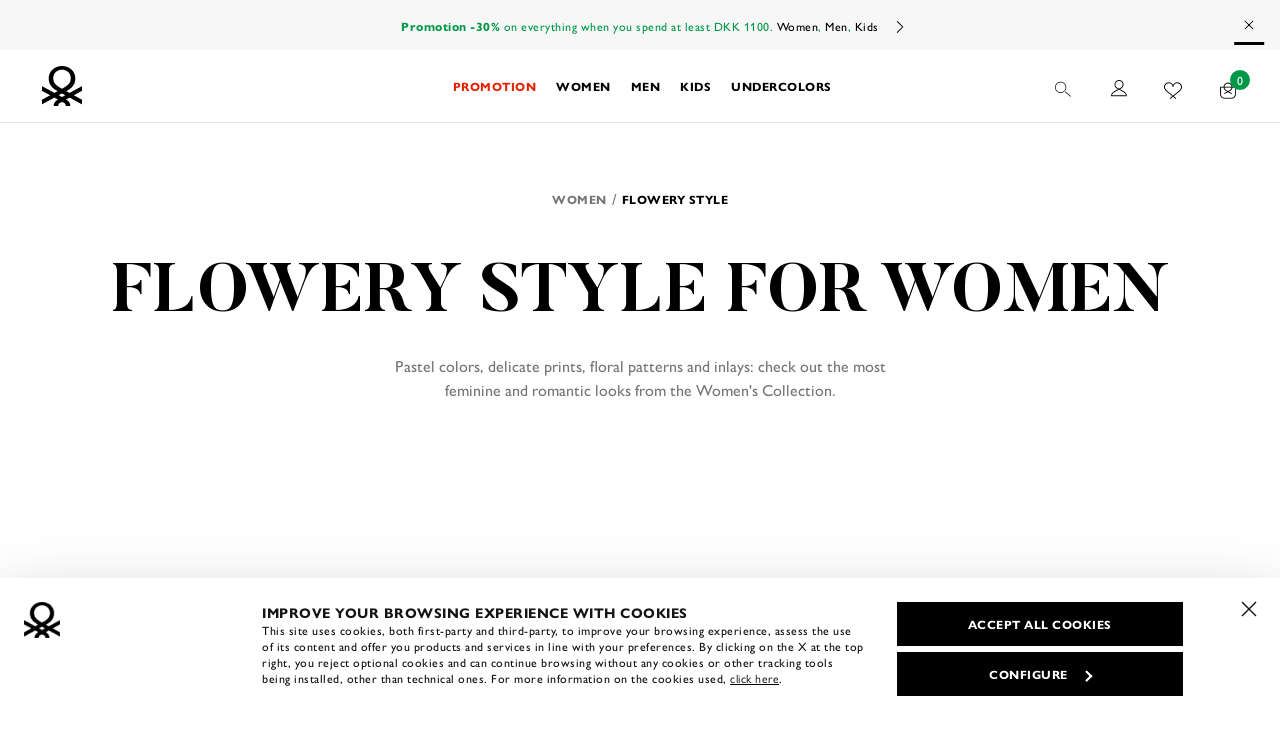

--- FILE ---
content_type: text/html;charset=UTF-8
request_url: https://dk.benetton.com/on/demandware.store/Sites-UCB_en-Site/en_DK/CQRecomm-Start
body_size: 443
content:
  
  <div class="container">
    <div class="tags_wrapper" data-listcontext="category_selector_as_tag">
      <h3>
        Explore <span class=serif>More</span>
      </h3>
      <ul class="tags_list">
        
          
          
          <li><a class="btn btn-outline-black btn-tag" data-cid="WOMEN-JUMPERSANDKNITWEAR-HIGHNECKSWEATERS" data-value="High neck sweaters"
              href="/sweaters-women-high-neck/">High neck sweaters</a></li>
        
          
          
          <li><a class="btn btn-outline-black btn-tag" data-cid="WOMEN-TROUSERSANDCHINOS-REGULARFIT" data-value="Regular fit"
              href="/womens-regular-fit-pants/">Regular fit</a></li>
        
          
          
          <li><a class="btn btn-outline-black btn-tag" data-cid="WOMEN-JUMPERSANDKNITWEAR-CREWNECKSWEATERS" data-value="Crew neck sweaters"
              href="/sweaters-women-crew-neck/">Crew neck sweaters</a></li>
        
          
          
          <li><a class="btn btn-outline-black btn-tag" data-cid="WOMEN-JUMPERSANDKNITWEAR-CARDIGANS" data-value="Cardigans"
              href="/cardigans-women/">Cardigans</a></li>
        
          
          
          <li><a class="btn btn-outline-black btn-tag" data-cid="WOMEN-TROUSERSANDCHINOS-CHINOS" data-value="Chinos"
              href="/chinos-women/">Chinos</a></li>
        
          
          
          <li><a class="btn btn-outline-black btn-tag" data-cid="WOMEN-JEANS" data-value="Jeans"
              href="/jeans-women/">Jeans</a></li>
        
          
          
          <li><a class="btn btn-outline-black btn-tag" data-cid="WOMEN-JACKETSANDCOATS-LIGHTJACKETSANDPADDEDJACKETS-PADDEDJACKETS" data-value="Padded Jackets"
              href="/padded-jackets-women/">Padded Jackets</a></li>
        
      </ul>
    </div>
  </div>


--- FILE ---
content_type: text/html;charset=UTF-8
request_url: https://dk.benetton.com/on/demandware.store/Sites-UCB_en-Site/en_DK/CQRecomm-Start
body_size: 4961
content:
    <div class="product-grid lazyload">
  <div class="product-carousel"
    data-listcontext="NeedInspiration"
    data-slick='{"arrows": true,
        "nextArrow": "<button class=\"slick-next slick-arrow custom-slick\" aria-label=\"Next\" type=\"button\"></button>",
        "prevArrow": "<button class=\"slick-prev slick-arrow custom-slick\" aria-label=\"Previous\" type=\"button\"></button>",
        "slidesToShow": 4, "slidesToScroll": 4, "dots": true, "infinite": false,
        "responsive": [
        {"breakpoint": 768, "settings": {"arrows": true, "slidesToShow": 3, "slidesToScroll": 3}},
        {"breakpoint": 600, "settings": {"arrows": false, "slidesToShow": 1, "slidesToScroll": 1, "autoplay": true, "infinite": true}}]}'>
    
      <div class="recommendation-tile">
        <!-- CQuotient Activity Tracking (viewReco-cquotient.js) -->
<script type="text/javascript">//<!--
/* <![CDATA[ */
(function(){
try {
	if(window.CQuotient) {
		var cq_params = {};
		cq_params.cookieId = window.CQuotient.getCQCookieId();
		cq_params.userId = window.CQuotient.getCQUserId();
		cq_params.emailId = CQuotient.getCQHashedEmail();
		cq_params.loginId = CQuotient.getCQHashedLogin();
		cq_params.accumulate = true;
		cq_params.products = [{
			id: '1002D1K01',
			sku: '',
			type: 'vgroup',
			alt_id: '1002D1K01_016'
		}];
		cq_params.recommenderName = 'products-in-a-category';
		cq_params.realm = "BBSF";
		cq_params.siteId = "UCB_en";
		cq_params.instanceType = "prd";
		cq_params.locale = window.CQuotient.locale;
		cq_params.slotId = 'category-recommendations-m';
		cq_params.slotConfigId = 'searchnoresult_products';
		cq_params.slotConfigTemplate = 'slots\/recommendation\/cart.isml';
		if(window.CQuotient.sendActivity)
			window.CQuotient.sendActivity( CQuotient.clientId, 'viewReco', cq_params );
		else
			window.CQuotient.activities.push( {activityType: 'viewReco', parameters: cq_params} );
	}
} catch(err) {}
})();
/* ]]> */
// -->
</script>
<script type="text/javascript">//<!--
/* <![CDATA[ (viewProduct-active_data.js) */
dw.ac._capture({id: "1002D1K01_016", type: "recommendation"});
/* ]]> */
// -->
</script>
          








 
<div class="product " data-pid="1002D1K01_016" data-impressionid="tile-f8bc4sufzj" data-cardtype="product_std" data-productcard="{&quot;name&quot;:&quot;dark blue crew neck sweater in pure merino wool&quot;,&quot;id&quot;:&quot;1002d1k01_016&quot;,&quot;brand&quot;:&quot;women&quot;,&quot;category&quot;:&quot;women/jumpersandknitwear/crewnecksweaters&quot;,&quot;variant&quot;:&quot;blue&quot;,&quot;dimension23&quot;:&quot;25a&quot;,&quot;dimension39&quot;:&quot;n&quot;,&quot;dimension38&quot;:&quot;new-arrival&quot;,&quot;price&quot;:&quot;449&quot;,&quot;dimension15&quot;:&quot;not-sale&quot;,&quot;dimension16&quot;:0,&quot;dimension17&quot;:83,&quot;dimension18&quot;:&quot;XXS&quot;,&quot;dimension69&quot;:&quot;ucb&quot;}">
  
<div class="product-card     ">
  


<div class="image-container">
  <div class="stampImg">
    











  </div>
  <a class="js-product-link js-product-image"
    href="/dark-blue-crew-neck-sweater-in-pure-merino-wool-dark-blue-1002D1K01_016.html"
    data-image-big="https://dk.benetton.com/dw/image/v2/BBSF_PRD/on/demandware.static/-/Sites-ucb-master/default/dwd80f0554/images/Full_Card_v4/06_25A_1002D1K01_016_FS.jpg?sw=1520&amp;sh=2280"
    data-image-small="https://dk.benetton.com/dw/image/v2/BBSF_PRD/on/demandware.static/-/Sites-ucb-master/default/dw6bbcea99/images/Full_Card_v/01_25A_1002D1K01_016_F.jpg?sw=600&amp;sh=800"
     >
    
      <img class="tile-image img-fluid  "
        
          src="https://dk.benetton.com/dw/image/v2/BBSF_PRD/on/demandware.static/-/Sites-ucb-master/default/dw6bbcea99/images/Full_Card_v/01_25A_1002D1K01_016_F.jpg?sw=600&amp;sh=800"
          
        alt="Dark blue crew neck sweater in pure Merino wool Women"
        title="Dark blue crew neck sweater in pure Merino wool" />
      
        <img class="tile-image--hover img-fluid lazyload"
        data-src="https://dk.benetton.com/dw/image/v2/BBSF_PRD/on/demandware.static/-/Sites-ucb-master/default/dw9c70818f/images/Full_Card_v/06_25A_1002D1K01_016_FS.jpg?sw=600&amp;sh=800"
        alt="Dark blue crew neck sweater in pure Merino wool Women"
        title="Dark blue crew neck sweater in pure Merino wool" />
      
    
  </a>
  
    <div class="wishlistButtonContainer">
  <button class="wishlistTile icon icon-wishlist"
          data-url="/on/demandware.store/Sites-UCB_en-Site/en_DK/Wishlist-AddProduct"
          data-wishlist-success="Il prodotto Dark blue crew neck sweater in pure Merino wool &egrave; stato aggiunto alla tua wishlist"
          data-wishlist-error="Error, it was not possible to add the product Dark blue crew neck sweater in pure Merino wool to your wishlist"
          aria-controls="wishlist-region-1002D1K01_016"
          data-controls="wishlist-region-1002D1K01_016"
          aria-label="Add the product Dark blue crew neck sweater in pure Merino wool to your wishlist"></button>
  <button type="button" class="remove-btn remove-from-wishlist"
          data-url="/on/demandware.store/Sites-UCB_en-Site/en_DK/Wishlist-RemoveProduct?pid=1002D1K01_016"
          data-wishlist-success="The product Dark blue crew neck sweater in pure Merino wool has been removed from your wishlist"
          data-wishlist-error="Error, it was not possible to remove the product Dark blue crew neck sweater in pure Merino wool from your wishlist"
          aria-controls="wishlist-region-1002D1K01_016"
          data-controls="wishlist-region-1002D1K01_016"
          aria-label="Remove the product Dark blue crew neck sweater in pure Merino wool from your wishlist wishlist.product.aria.addtowishlist=The product Dark blue crew neck sweater in pure Merino wool has been added to your wishlist">
    <i class="icon icon-wishlist-full" aria-hidden="true"></i>
  </button>
</div>
  
</div>
<div class="aria-live-region sr-only" id="wishlist-region-1002D1K01_016" role="region" aria-live="assertive">
</div>
  <div class="tile-body">
    







    
        <span class="product-badge-label is-promo"
            style="color:#E30614;background:inherit">
            PROMOTION -30%
        </span>
    



    <div class="pdp-link">
  <h2 class="link">
    <a class="js-product-link link" href="/dark-blue-crew-neck-sweater-in-pure-merino-wool-dark-blue-1002D1K01_016.html">Dark blue crew neck sweater in pure Merino wool</a>
  </h2>
</div>


    
      
      
        
	
		<div class="price">
			
			<span>
    

    
        

        
        <span class="sales">
            
            
            
                <span class="value" content="449.00">
            
            DKK 449,00


        </span>
    
</span>

		</div>
	







      
    
	  
      <div class="product-card-swatches">
  
    <span class="product-card-colors-label">
      20 Colors</span>
  
  <ul class="product-card-swatches-list" data-product-url="/dark-blue-crew-neck-sweater-in-pure-merino-wool-dark-blue-1002D1K01_016.html">
    
      
        
          
          
            <li>
              <button
                class="product-card-swatch product-card-swatch--creamywhite  "
                data-url="https://dk.benetton.com/on/demandware.store/Sites-UCB_en-Site/en_DK/Product-Variation?dwvar_1002D1K01__016_color=000&amp;pid=1002D1K01_016&amp;quantity=1"
                aria-label="Creamy White"
                title="Creamy White">
                <span></span>
              </button>
            </li>
          
        
          
          
            <li>
              <button
                class="product-card-swatch product-card-swatch--darkblue  selected"
                data-url="https://dk.benetton.com/on/demandware.store/Sites-UCB_en-Site/en_DK/Product-Variation?dwvar_1002D1K01__016_color=016&amp;pid=1002D1K01_016&amp;quantity=1"
                aria-label="Dark Blue"
                title="Dark Blue">
                <span></span>
              </button>
            </li>
          
        
          
          
            <li>
              <button
                class="product-card-swatch product-card-swatch--softpink  "
                data-url="https://dk.benetton.com/on/demandware.store/Sites-UCB_en-Site/en_DK/Product-Variation?dwvar_1002D1K01__016_color=04U&amp;pid=1002D1K01_016&amp;quantity=1"
                aria-label="Soft Pink"
                title="Soft Pink">
                <span></span>
              </button>
            </li>
          
        
          
          
            <li>
              <button
                class="product-card-swatch product-card-swatch--darkgreen  "
                data-url="https://dk.benetton.com/on/demandware.store/Sites-UCB_en-Site/en_DK/Product-Variation?dwvar_1002D1K01__016_color=0C5&amp;pid=1002D1K01_016&amp;quantity=1"
                aria-label="Dark Green"
                title="Dark Green">
                <span></span>
              </button>
            </li>
          
        
          
          
            <li>
              <button
                class="product-card-swatch product-card-swatch--orange  "
                data-url="https://dk.benetton.com/on/demandware.store/Sites-UCB_en-Site/en_DK/Product-Variation?dwvar_1002D1K01__016_color=0J2&amp;pid=1002D1K01_016&amp;quantity=1"
                aria-label="Orange"
                title="Orange">
                <span></span>
              </button>
            </li>
          
        
          
          
            <li>
              <button
                class="product-card-swatch product-card-swatch--black  "
                data-url="https://dk.benetton.com/on/demandware.store/Sites-UCB_en-Site/en_DK/Product-Variation?dwvar_1002D1K01__016_color=100&amp;pid=1002D1K01_016&amp;quantity=1"
                aria-label="Black"
                title="Black">
                <span></span>
              </button>
            </li>
          
        
        <li>
          <a href="/dark-blue-crew-neck-sweater-in-pure-merino-wool-dark-blue-1002D1K01_016.html" class="btn load-more-btn">
            ...
          </a>
        </li>
    
    
  </ul>
</div>
    
  </div>
</div>
</div>


        
      </div>
    
      <div class="recommendation-tile">
        <!-- CQuotient Activity Tracking (viewReco-cquotient.js) -->
<script type="text/javascript">//<!--
/* <![CDATA[ */
(function(){
try {
	if(window.CQuotient) {
		var cq_params = {};
		cq_params.cookieId = window.CQuotient.getCQCookieId();
		cq_params.userId = window.CQuotient.getCQUserId();
		cq_params.emailId = CQuotient.getCQHashedEmail();
		cq_params.loginId = CQuotient.getCQHashedLogin();
		cq_params.accumulate = true;
		cq_params.products = [{
			id: '1002D2348',
			sku: '',
			type: 'vgroup',
			alt_id: '1002D2348_000'
		}];
		cq_params.recommenderName = 'products-in-a-category';
		cq_params.realm = "BBSF";
		cq_params.siteId = "UCB_en";
		cq_params.instanceType = "prd";
		cq_params.locale = window.CQuotient.locale;
		cq_params.slotId = 'category-recommendations-m';
		cq_params.slotConfigId = 'searchnoresult_products';
		cq_params.slotConfigTemplate = 'slots\/recommendation\/cart.isml';
		if(window.CQuotient.sendActivity)
			window.CQuotient.sendActivity( CQuotient.clientId, 'viewReco', cq_params );
		else
			window.CQuotient.activities.push( {activityType: 'viewReco', parameters: cq_params} );
	}
} catch(err) {}
})();
/* ]]> */
// -->
</script>
<script type="text/javascript">//<!--
/* <![CDATA[ (viewProduct-active_data.js) */
dw.ac._capture({id: "1002D2348_000", type: "recommendation"});
/* ]]> */
// -->
</script>
          








 
<div class="product " data-pid="1002D2348_000" data-impressionid="tile-c6qud7cg1c" data-cardtype="product_std" data-productcard="{&quot;name&quot;:&quot;cream turtleneck sweater in pure merino wool&quot;,&quot;id&quot;:&quot;1002d2348_000&quot;,&quot;brand&quot;:&quot;women&quot;,&quot;category&quot;:&quot;women/jumpersandknitwear/highnecksweaters&quot;,&quot;variant&quot;:&quot;white&quot;,&quot;dimension23&quot;:&quot;25a&quot;,&quot;dimension39&quot;:&quot;n&quot;,&quot;dimension38&quot;:&quot;new-arrival&quot;,&quot;price&quot;:&quot;479&quot;,&quot;dimension15&quot;:&quot;not-sale&quot;,&quot;dimension16&quot;:0,&quot;dimension17&quot;:100,&quot;dimension18&quot;:&quot;&quot;,&quot;dimension69&quot;:&quot;ucb&quot;}">
  
<div class="product-card     ">
  


<div class="image-container">
  <div class="stampImg">
    











  </div>
  <a class="js-product-link js-product-image"
    href="/cream-turtleneck-sweater-in-pure-merino-wool-creamy-white-1002D2348_000.html"
    data-image-big="https://dk.benetton.com/dw/image/v2/BBSF_PRD/on/demandware.static/-/Sites-ucb-master/default/dw44f5f245/images/Full_Card_v4/06_25A_1002D2348_000_FS.jpg?sw=1520&amp;sh=2280"
    data-image-small="https://dk.benetton.com/dw/image/v2/BBSF_PRD/on/demandware.static/-/Sites-ucb-master/default/dw3de614d4/images/Full_Card_v/01_25A_1002D2348_000_F.jpg?sw=600&amp;sh=800"
     >
    
      <img class="tile-image img-fluid  "
        
          src="https://dk.benetton.com/dw/image/v2/BBSF_PRD/on/demandware.static/-/Sites-ucb-master/default/dw3de614d4/images/Full_Card_v/01_25A_1002D2348_000_F.jpg?sw=600&amp;sh=800"
          
        alt="Cream turtleneck sweater in pure Merino wool Women"
        title="Cream turtleneck sweater in pure Merino wool" />
      
        <img class="tile-image--hover img-fluid lazyload"
        data-src="https://dk.benetton.com/dw/image/v2/BBSF_PRD/on/demandware.static/-/Sites-ucb-master/default/dw6f400a70/images/Full_Card_v/06_25A_1002D2348_000_FS.jpg?sw=600&amp;sh=800"
        alt="Cream turtleneck sweater in pure Merino wool Women"
        title="Cream turtleneck sweater in pure Merino wool" />
      
    
  </a>
  
    <div class="wishlistButtonContainer">
  <button class="wishlistTile icon icon-wishlist"
          data-url="/on/demandware.store/Sites-UCB_en-Site/en_DK/Wishlist-AddProduct"
          data-wishlist-success="Il prodotto Cream turtleneck sweater in pure Merino wool &egrave; stato aggiunto alla tua wishlist"
          data-wishlist-error="Error, it was not possible to add the product Cream turtleneck sweater in pure Merino wool to your wishlist"
          aria-controls="wishlist-region-1002D2348_000"
          data-controls="wishlist-region-1002D2348_000"
          aria-label="Add the product Cream turtleneck sweater in pure Merino wool to your wishlist"></button>
  <button type="button" class="remove-btn remove-from-wishlist"
          data-url="/on/demandware.store/Sites-UCB_en-Site/en_DK/Wishlist-RemoveProduct?pid=1002D2348_000"
          data-wishlist-success="The product Cream turtleneck sweater in pure Merino wool has been removed from your wishlist"
          data-wishlist-error="Error, it was not possible to remove the product Cream turtleneck sweater in pure Merino wool from your wishlist"
          aria-controls="wishlist-region-1002D2348_000"
          data-controls="wishlist-region-1002D2348_000"
          aria-label="Remove the product Cream turtleneck sweater in pure Merino wool from your wishlist wishlist.product.aria.addtowishlist=The product Cream turtleneck sweater in pure Merino wool has been added to your wishlist">
    <i class="icon icon-wishlist-full" aria-hidden="true"></i>
  </button>
</div>
  
</div>
<div class="aria-live-region sr-only" id="wishlist-region-1002D2348_000" role="region" aria-live="assertive">
</div>
  <div class="tile-body">
    







    
        <span class="product-badge-label is-promo"
            style="color:#E30614;background:inherit">
            PROMOTION -30%
        </span>
    



    <div class="pdp-link">
  <h2 class="link">
    <a class="js-product-link link" href="/cream-turtleneck-sweater-in-pure-merino-wool-creamy-white-1002D2348_000.html">Cream turtleneck sweater in pure Merino wool</a>
  </h2>
</div>


    
      
      
        
	
		<div class="price">
			
			<span>
    

    
        

        
        <span class="sales">
            
            
            
                <span class="value" content="479.00">
            
            DKK 479,00


        </span>
    
</span>

		</div>
	







      
    
	  
      <div class="product-card-swatches">
  
    <span class="product-card-colors-label">
      20 Colors</span>
  
  <ul class="product-card-swatches-list" data-product-url="/cream-turtleneck-sweater-in-pure-merino-wool-creamy-white-1002D2348_000.html">
    
      
        
          
          
            <li>
              <button
                class="product-card-swatch product-card-swatch--creamywhite  selected"
                data-url="https://dk.benetton.com/on/demandware.store/Sites-UCB_en-Site/en_DK/Product-Variation?dwvar_1002D2348__000_color=000&amp;pid=1002D2348_000&amp;quantity=1"
                aria-label="Creamy White"
                title="Creamy White">
                <span></span>
              </button>
            </li>
          
        
          
          
            <li>
              <button
                class="product-card-swatch product-card-swatch--darkblue  "
                data-url="https://dk.benetton.com/on/demandware.store/Sites-UCB_en-Site/en_DK/Product-Variation?dwvar_1002D2348__000_color=016&amp;pid=1002D2348_000&amp;quantity=1"
                aria-label="Dark Blue"
                title="Dark Blue">
                <span></span>
              </button>
            </li>
          
        
          
          
            <li>
              <button
                class="product-card-swatch product-card-swatch--softpink  "
                data-url="https://dk.benetton.com/on/demandware.store/Sites-UCB_en-Site/en_DK/Product-Variation?dwvar_1002D2348__000_color=04U&amp;pid=1002D2348_000&amp;quantity=1"
                aria-label="Soft Pink"
                title="Soft Pink">
                <span></span>
              </button>
            </li>
          
        
          
          
            <li>
              <button
                class="product-card-swatch product-card-swatch--darkgreen  "
                data-url="https://dk.benetton.com/on/demandware.store/Sites-UCB_en-Site/en_DK/Product-Variation?dwvar_1002D2348__000_color=0C5&amp;pid=1002D2348_000&amp;quantity=1"
                aria-label="Dark Green"
                title="Dark Green">
                <span></span>
              </button>
            </li>
          
        
          
          
            <li>
              <button
                class="product-card-swatch product-card-swatch--orange  "
                data-url="https://dk.benetton.com/on/demandware.store/Sites-UCB_en-Site/en_DK/Product-Variation?dwvar_1002D2348__000_color=0J2&amp;pid=1002D2348_000&amp;quantity=1"
                aria-label="Orange"
                title="Orange">
                <span></span>
              </button>
            </li>
          
        
          
          
            <li>
              <button
                class="product-card-swatch product-card-swatch--black  "
                data-url="https://dk.benetton.com/on/demandware.store/Sites-UCB_en-Site/en_DK/Product-Variation?dwvar_1002D2348__000_color=100&amp;pid=1002D2348_000&amp;quantity=1"
                aria-label="Black"
                title="Black">
                <span></span>
              </button>
            </li>
          
        
        <li>
          <a href="/cream-turtleneck-sweater-in-pure-merino-wool-creamy-white-1002D2348_000.html" class="btn load-more-btn">
            ...
          </a>
        </li>
    
    
  </ul>
</div>
    
  </div>
</div>
</div>


        
      </div>
    
      <div class="recommendation-tile">
        <!-- CQuotient Activity Tracking (viewReco-cquotient.js) -->
<script type="text/javascript">//<!--
/* <![CDATA[ */
(function(){
try {
	if(window.CQuotient) {
		var cq_params = {};
		cq_params.cookieId = window.CQuotient.getCQCookieId();
		cq_params.userId = window.CQuotient.getCQUserId();
		cq_params.emailId = CQuotient.getCQHashedEmail();
		cq_params.loginId = CQuotient.getCQHashedLogin();
		cq_params.accumulate = true;
		cq_params.products = [{
			id: '103MU10B5',
			sku: '',
			type: 'vgroup',
			alt_id: '103MU10B5_3C1'
		}];
		cq_params.recommenderName = 'products-in-a-category';
		cq_params.realm = "BBSF";
		cq_params.siteId = "UCB_en";
		cq_params.instanceType = "prd";
		cq_params.locale = window.CQuotient.locale;
		cq_params.slotId = 'category-recommendations-m';
		cq_params.slotConfigId = 'searchnoresult_products';
		cq_params.slotConfigTemplate = 'slots\/recommendation\/cart.isml';
		if(window.CQuotient.sendActivity)
			window.CQuotient.sendActivity( CQuotient.clientId, 'viewReco', cq_params );
		else
			window.CQuotient.activities.push( {activityType: 'viewReco', parameters: cq_params} );
	}
} catch(err) {}
})();
/* ]]> */
// -->
</script>
<script type="text/javascript">//<!--
/* <![CDATA[ (viewProduct-active_data.js) */
dw.ac._capture({id: "103MU10B5_3C1", type: "recommendation"});
/* ]]> */
// -->
</script>
          








 
<div class="product " data-pid="103MU10B5_3C1" data-impressionid="tile-24hgf16l7v" data-cardtype="product_std" data-productcard="{&quot;name&quot;:&quot;sweater in shetland wool&quot;,&quot;id&quot;:&quot;103mu10b5_3c1&quot;,&quot;brand&quot;:&quot;men&quot;,&quot;category&quot;:&quot;men/jumpersandknitwear/crewnecksweaters&quot;,&quot;variant&quot;:&quot;blue&quot;,&quot;dimension23&quot;:&quot;25a&quot;,&quot;dimension39&quot;:&quot;s&quot;,&quot;dimension38&quot;:&quot;new-arrival&quot;,&quot;price&quot;:&quot;679&quot;,&quot;dimension15&quot;:&quot;not-sale&quot;,&quot;dimension16&quot;:0,&quot;dimension17&quot;:100,&quot;dimension18&quot;:&quot;&quot;,&quot;dimension69&quot;:&quot;ucb&quot;}">
  
<div class="product-card     ">
  


<div class="image-container">
  <div class="stampImg">
    











  </div>
  <a class="js-product-link js-product-image"
    href="/sweater-in-shetland-wool-dark-blue-103MU10B5_3C1.html"
    data-image-big="https://dk.benetton.com/dw/image/v2/BBSF_PRD/on/demandware.static/-/Sites-ucb-master/default/dw94730eac/images/Full_Card_v4/01_25A_103MU10B5_3C1_FS.jpg?sw=1520&amp;sh=2280"
    data-image-small="https://dk.benetton.com/dw/image/v2/BBSF_PRD/on/demandware.static/-/Sites-ucb-master/default/dw616fafe2/images/Full_Card_v/01_25A_103MU10B5_3C1_F.jpg?sw=600&amp;sh=800"
     >
    
      <img class="tile-image img-fluid  "
        
          src="https://dk.benetton.com/dw/image/v2/BBSF_PRD/on/demandware.static/-/Sites-ucb-master/default/dw616fafe2/images/Full_Card_v/01_25A_103MU10B5_3C1_F.jpg?sw=600&amp;sh=800"
          
        alt="Sweater in Shetland wool Men"
        title="Sweater in Shetland wool" />
      
        <img class="tile-image--hover img-fluid lazyload"
        data-src="https://dk.benetton.com/dw/image/v2/BBSF_PRD/on/demandware.static/-/Sites-ucb-master/default/dwd016fecb/images/Full_Card_v/01_25A_103MU10B5_3C1_FS.jpg?sw=600&amp;sh=800"
        alt="Sweater in Shetland wool Men"
        title="Sweater in Shetland wool" />
      
    
  </a>
  
    <div class="wishlistButtonContainer">
  <button class="wishlistTile icon icon-wishlist"
          data-url="/on/demandware.store/Sites-UCB_en-Site/en_DK/Wishlist-AddProduct"
          data-wishlist-success="Il prodotto Sweater in Shetland wool &egrave; stato aggiunto alla tua wishlist"
          data-wishlist-error="Error, it was not possible to add the product Sweater in Shetland wool to your wishlist"
          aria-controls="wishlist-region-103MU10B5_3C1"
          data-controls="wishlist-region-103MU10B5_3C1"
          aria-label="Add the product Sweater in Shetland wool to your wishlist"></button>
  <button type="button" class="remove-btn remove-from-wishlist"
          data-url="/on/demandware.store/Sites-UCB_en-Site/en_DK/Wishlist-RemoveProduct?pid=103MU10B5_3C1"
          data-wishlist-success="The product Sweater in Shetland wool has been removed from your wishlist"
          data-wishlist-error="Error, it was not possible to remove the product Sweater in Shetland wool from your wishlist"
          aria-controls="wishlist-region-103MU10B5_3C1"
          data-controls="wishlist-region-103MU10B5_3C1"
          aria-label="Remove the product Sweater in Shetland wool from your wishlist wishlist.product.aria.addtowishlist=The product Sweater in Shetland wool has been added to your wishlist">
    <i class="icon icon-wishlist-full" aria-hidden="true"></i>
  </button>
</div>
  
</div>
<div class="aria-live-region sr-only" id="wishlist-region-103MU10B5_3C1" role="region" aria-live="assertive">
</div>
  <div class="tile-body">
    







    
        <span class="product-badge-label is-promo"
            style="color:#E30614;background:inherit">
            PROMOTION -30%
        </span>
    



    <div class="pdp-link">
  <h2 class="link">
    <a class="js-product-link link" href="/sweater-in-shetland-wool-dark-blue-103MU10B5_3C1.html">Sweater in Shetland wool</a>
  </h2>
</div>


    
      
      
        
	
		<div class="price">
			
			<span>
    

    
        

        
        <span class="sales">
            
            
            
                <span class="value" content="679.00">
            
            DKK 679,00


        </span>
    
</span>

		</div>
	







      
    
	  
      <div class="product-card-swatches">
  
    <span class="product-card-colors-label">
      4 Colors</span>
  
  <ul class="product-card-swatches-list" data-product-url="/sweater-in-shetland-wool-dark-blue-103MU10B5_3C1.html">
    
      
        
          
          
            <li>
              <button
                class="product-card-swatch product-card-swatch--creamywhite  "
                data-url="https://dk.benetton.com/on/demandware.store/Sites-UCB_en-Site/en_DK/Product-Variation?dwvar_103MU10B5__3C1_color=000&amp;pid=103MU10B5_3C1&amp;quantity=1"
                aria-label="Creamy White"
                title="Creamy White">
                <span></span>
              </button>
            </li>
          
        
          
          
            <li>
              <button
                class="product-card-swatch product-card-swatch--black  "
                data-url="https://dk.benetton.com/on/demandware.store/Sites-UCB_en-Site/en_DK/Product-Variation?dwvar_103MU10B5__3C1_color=100&amp;pid=103MU10B5_3C1&amp;quantity=1"
                aria-label="Black"
                title="Black">
                <span></span>
              </button>
            </li>
          
        
          
          
            <li>
              <button
                class="product-card-swatch product-card-swatch--darkblue  selected"
                data-url="https://dk.benetton.com/on/demandware.store/Sites-UCB_en-Site/en_DK/Product-Variation?dwvar_103MU10B5__3C1_color=3C1&amp;pid=103MU10B5_3C1&amp;quantity=1"
                aria-label="Dark Blue"
                title="Dark Blue">
                <span></span>
              </button>
            </li>
          
        
          
          
            <li>
              <button
                class="product-card-swatch product-card-swatch--mustard  "
                data-url="https://dk.benetton.com/on/demandware.store/Sites-UCB_en-Site/en_DK/Product-Variation?dwvar_103MU10B5__3C1_color=9G0&amp;pid=103MU10B5_3C1&amp;quantity=1"
                aria-label="Mustard"
                title="Mustard">
                <span></span>
              </button>
            </li>
          
        
      
    
  </ul>
</div>
    
  </div>
</div>
</div>


        
      </div>
    
      <div class="recommendation-tile">
        <!-- CQuotient Activity Tracking (viewReco-cquotient.js) -->
<script type="text/javascript">//<!--
/* <![CDATA[ */
(function(){
try {
	if(window.CQuotient) {
		var cq_params = {};
		cq_params.cookieId = window.CQuotient.getCQCookieId();
		cq_params.userId = window.CQuotient.getCQUserId();
		cq_params.emailId = CQuotient.getCQHashedEmail();
		cq_params.loginId = CQuotient.getCQHashedLogin();
		cq_params.accumulate = true;
		cq_params.products = [{
			id: '26VDDN08K',
			sku: '',
			type: 'vgroup',
			alt_id: '26VDDN08K_2B9'
		}];
		cq_params.recommenderName = 'products-in-a-category';
		cq_params.realm = "BBSF";
		cq_params.siteId = "UCB_en";
		cq_params.instanceType = "prd";
		cq_params.locale = window.CQuotient.locale;
		cq_params.slotId = 'category-recommendations-m';
		cq_params.slotConfigId = 'searchnoresult_products';
		cq_params.slotConfigTemplate = 'slots\/recommendation\/cart.isml';
		if(window.CQuotient.sendActivity)
			window.CQuotient.sendActivity( CQuotient.clientId, 'viewReco', cq_params );
		else
			window.CQuotient.activities.push( {activityType: 'viewReco', parameters: cq_params} );
	}
} catch(err) {}
})();
/* ]]> */
// -->
</script>
<script type="text/javascript">//<!--
/* <![CDATA[ (viewProduct-active_data.js) */
dw.ac._capture({id: "26VDDN08K_2B9", type: "recommendation"});
/* ]]> */
// -->
</script>
          








 
<div class="product " data-pid="26VDDN08K_2B9" data-impressionid="tile-2l7fmzauvy" data-cardtype="product_std" data-productcard="{&quot;name&quot;:&quot;montgomery coat&quot;,&quot;id&quot;:&quot;26vddn08k_2b9&quot;,&quot;brand&quot;:&quot;women&quot;,&quot;category&quot;:&quot;women/jacketsandcoats/coats/short&quot;,&quot;variant&quot;:&quot;green&quot;,&quot;dimension23&quot;:&quot;25a&quot;,&quot;dimension39&quot;:&quot;s&quot;,&quot;dimension38&quot;:&quot;new-arrival&quot;,&quot;price&quot;:&quot;1279&quot;,&quot;dimension15&quot;:&quot;not-sale&quot;,&quot;dimension16&quot;:0,&quot;dimension17&quot;:100,&quot;dimension18&quot;:&quot;&quot;,&quot;dimension69&quot;:&quot;ucb&quot;}">
  
<div class="product-card     ">
  


<div class="image-container">
  <div class="stampImg">
    











  </div>
  <a class="js-product-link js-product-image"
    href="/montgomery-coat-military-green-26VDDN08K_2B9.html"
    data-image-big="https://dk.benetton.com/dw/image/v2/BBSF_PRD/on/demandware.static/-/Sites-ucb-master/default/dw6e552857/images/Full_Card_v4/01_25A_26VDDN08K_2B9_FS.jpg?sw=1520&amp;sh=2280"
    data-image-small="https://dk.benetton.com/dw/image/v2/BBSF_PRD/on/demandware.static/-/Sites-ucb-master/default/dwf751a9b0/images/Full_Card_v/01_25A_26VDDN08K_2B9_F.jpg?sw=600&amp;sh=800"
     >
    
      <img class="tile-image img-fluid  "
        
          src="https://dk.benetton.com/dw/image/v2/BBSF_PRD/on/demandware.static/-/Sites-ucb-master/default/dwf751a9b0/images/Full_Card_v/01_25A_26VDDN08K_2B9_F.jpg?sw=600&amp;sh=800"
          
        alt="Montgomery coat Women"
        title="Montgomery coat" />
      
        <img class="tile-image--hover img-fluid lazyload"
        data-src="https://dk.benetton.com/dw/image/v2/BBSF_PRD/on/demandware.static/-/Sites-ucb-master/default/dwe7b9a4e0/images/Full_Card_v/01_25A_26VDDN08K_2B9_FS.jpg?sw=600&amp;sh=800"
        alt="Montgomery coat Women"
        title="Montgomery coat" />
      
    
  </a>
  
    <div class="wishlistButtonContainer">
  <button class="wishlistTile icon icon-wishlist"
          data-url="/on/demandware.store/Sites-UCB_en-Site/en_DK/Wishlist-AddProduct"
          data-wishlist-success="Il prodotto Montgomery coat &egrave; stato aggiunto alla tua wishlist"
          data-wishlist-error="Error, it was not possible to add the product Montgomery coat to your wishlist"
          aria-controls="wishlist-region-26VDDN08K_2B9"
          data-controls="wishlist-region-26VDDN08K_2B9"
          aria-label="Add the product Montgomery coat to your wishlist"></button>
  <button type="button" class="remove-btn remove-from-wishlist"
          data-url="/on/demandware.store/Sites-UCB_en-Site/en_DK/Wishlist-RemoveProduct?pid=26VDDN08K_2B9"
          data-wishlist-success="The product Montgomery coat has been removed from your wishlist"
          data-wishlist-error="Error, it was not possible to remove the product Montgomery coat from your wishlist"
          aria-controls="wishlist-region-26VDDN08K_2B9"
          data-controls="wishlist-region-26VDDN08K_2B9"
          aria-label="Remove the product Montgomery coat from your wishlist wishlist.product.aria.addtowishlist=The product Montgomery coat has been added to your wishlist">
    <i class="icon icon-wishlist-full" aria-hidden="true"></i>
  </button>
</div>
  
</div>
<div class="aria-live-region sr-only" id="wishlist-region-26VDDN08K_2B9" role="region" aria-live="assertive">
</div>
  <div class="tile-body">
    







    
        <span class="product-badge-label is-promo"
            style="color:#E30614;background:inherit">
            PROMOTION -30%
        </span>
    



    <div class="pdp-link">
  <h2 class="link">
    <a class="js-product-link link" href="/montgomery-coat-military-green-26VDDN08K_2B9.html">Montgomery coat</a>
  </h2>
</div>


    
      
      
        
	
		<div class="price">
			
			<span>
    

    
        

        
        <span class="sales">
            
            
            
                <span class="value" content="1279.00">
            
            DKK 1.279,00


        </span>
    
</span>

		</div>
	







      
    
	  
      <div class="product-card-swatches">
  
    <span class="product-card-colors-label">
      3 Colors</span>
  
  <ul class="product-card-swatches-list" data-product-url="/montgomery-coat-military-green-26VDDN08K_2B9.html">
    
      
        
          
          
            <li>
              <button
                class="product-card-swatch product-card-swatch--camel  "
                data-url="https://dk.benetton.com/on/demandware.store/Sites-UCB_en-Site/en_DK/Product-Variation?dwvar_26VDDN08K__2B9_color=193&amp;pid=26VDDN08K_2B9&amp;quantity=1"
                aria-label="Camel"
                title="Camel">
                <span></span>
              </button>
            </li>
          
        
          
          
            <li>
              <button
                class="product-card-swatch product-card-swatch--militarygreen  selected"
                data-url="https://dk.benetton.com/on/demandware.store/Sites-UCB_en-Site/en_DK/Product-Variation?dwvar_26VDDN08K__2B9_color=2B9&amp;pid=26VDDN08K_2B9&amp;quantity=1"
                aria-label="Military Green"
                title="Military Green">
                <span></span>
              </button>
            </li>
          
        
          
          
            <li>
              <button
                class="product-card-swatch product-card-swatch--darkgray  "
                data-url="https://dk.benetton.com/on/demandware.store/Sites-UCB_en-Site/en_DK/Product-Variation?dwvar_26VDDN08K__2B9_color=508&amp;pid=26VDDN08K_2B9&amp;quantity=1"
                aria-label="Dark Gray"
                title="Dark Gray">
                <span></span>
              </button>
            </li>
          
        
      
    
  </ul>
</div>
    
  </div>
</div>
</div>


        
      </div>
    
      <div class="recommendation-tile">
        <!-- CQuotient Activity Tracking (viewReco-cquotient.js) -->
<script type="text/javascript">//<!--
/* <![CDATA[ */
(function(){
try {
	if(window.CQuotient) {
		var cq_params = {};
		cq_params.cookieId = window.CQuotient.getCQCookieId();
		cq_params.userId = window.CQuotient.getCQUserId();
		cq_params.emailId = CQuotient.getCQHashedEmail();
		cq_params.loginId = CQuotient.getCQHashedLogin();
		cq_params.accumulate = true;
		cq_params.products = [{
			id: '4MIQDF07W',
			sku: '',
			type: 'vgroup',
			alt_id: '4MIQDF07W_016'
		}];
		cq_params.recommenderName = 'products-in-a-category';
		cq_params.realm = "BBSF";
		cq_params.siteId = "UCB_en";
		cq_params.instanceType = "prd";
		cq_params.locale = window.CQuotient.locale;
		cq_params.slotId = 'category-recommendations-m';
		cq_params.slotConfigId = 'searchnoresult_products';
		cq_params.slotConfigTemplate = 'slots\/recommendation\/cart.isml';
		if(window.CQuotient.sendActivity)
			window.CQuotient.sendActivity( CQuotient.clientId, 'viewReco', cq_params );
		else
			window.CQuotient.activities.push( {activityType: 'viewReco', parameters: cq_params} );
	}
} catch(err) {}
})();
/* ]]> */
// -->
</script>
<script type="text/javascript">//<!--
/* <![CDATA[ (viewProduct-active_data.js) */
dw.ac._capture({id: "4MIQDF07W_016", type: "recommendation"});
/* ]]> */
// -->
</script>
          








 
<div class="product " data-pid="4MIQDF07W_016" data-impressionid="tile-1moykkfw17" data-cardtype="product_std" data-productcard="{&quot;name&quot;:&quot;stretch velvet chinos&quot;,&quot;id&quot;:&quot;4miqdf07w_016&quot;,&quot;brand&quot;:&quot;women&quot;,&quot;category&quot;:&quot;women/trousersandchinos/chinos&quot;,&quot;variant&quot;:&quot;blue&quot;,&quot;dimension23&quot;:&quot;25a&quot;,&quot;dimension39&quot;:&quot;r&quot;,&quot;dimension38&quot;:&quot;new-arrival&quot;,&quot;price&quot;:&quot;579&quot;,&quot;dimension15&quot;:&quot;not-sale&quot;,&quot;dimension16&quot;:0,&quot;dimension17&quot;:71,&quot;dimension18&quot;:&quot;46,50&quot;,&quot;dimension69&quot;:&quot;ucb&quot;}">
  
<div class="product-card     ">
  


<div class="image-container">
  <div class="stampImg">
    











  </div>
  <a class="js-product-link js-product-image"
    href="/stretch-velvet-chinos-dark-blue-4MIQDF07W_016.html"
    data-image-big="https://dk.benetton.com/dw/image/v2/BBSF_PRD/on/demandware.static/-/Sites-ucb-master/default/dw43d1fd95/images/Full_Card_v4/01_25A_4MIQDF07W_016_FY.jpg?sw=1520&amp;sh=2280"
    data-image-small="https://dk.benetton.com/dw/image/v2/BBSF_PRD/on/demandware.static/-/Sites-ucb-master/default/dwf0ac272d/images/Full_Card_v/01_25A_4MIQDF07W_016_FY.jpg?sw=600&amp;sh=800"
     >
    
      <img class="tile-image img-fluid  "
        
          src="https://dk.benetton.com/dw/image/v2/BBSF_PRD/on/demandware.static/-/Sites-ucb-master/default/dwf0ac272d/images/Full_Card_v/01_25A_4MIQDF07W_016_FY.jpg?sw=600&amp;sh=800"
          
        alt="Stretch velvet chinos Women"
        title="Stretch velvet chinos" />
      
        <img class="tile-image--hover img-fluid lazyload"
        data-src="https://dk.benetton.com/dw/image/v2/BBSF_PRD/on/demandware.static/-/Sites-ucb-master/default/dw053cf94c/images/Full_Card_v/01_25A_4MIQDF07W_016_F.jpg?sw=600&amp;sh=800"
        alt="Stretch velvet chinos Women"
        title="Stretch velvet chinos" />
      
    
  </a>
  
    <div class="wishlistButtonContainer">
  <button class="wishlistTile icon icon-wishlist"
          data-url="/on/demandware.store/Sites-UCB_en-Site/en_DK/Wishlist-AddProduct"
          data-wishlist-success="Il prodotto Stretch velvet chinos &egrave; stato aggiunto alla tua wishlist"
          data-wishlist-error="Error, it was not possible to add the product Stretch velvet chinos to your wishlist"
          aria-controls="wishlist-region-4MIQDF07W_016"
          data-controls="wishlist-region-4MIQDF07W_016"
          aria-label="Add the product Stretch velvet chinos to your wishlist"></button>
  <button type="button" class="remove-btn remove-from-wishlist"
          data-url="/on/demandware.store/Sites-UCB_en-Site/en_DK/Wishlist-RemoveProduct?pid=4MIQDF07W_016"
          data-wishlist-success="The product Stretch velvet chinos has been removed from your wishlist"
          data-wishlist-error="Error, it was not possible to remove the product Stretch velvet chinos from your wishlist"
          aria-controls="wishlist-region-4MIQDF07W_016"
          data-controls="wishlist-region-4MIQDF07W_016"
          aria-label="Remove the product Stretch velvet chinos from your wishlist wishlist.product.aria.addtowishlist=The product Stretch velvet chinos has been added to your wishlist">
    <i class="icon icon-wishlist-full" aria-hidden="true"></i>
  </button>
</div>
  
</div>
<div class="aria-live-region sr-only" id="wishlist-region-4MIQDF07W_016" role="region" aria-live="assertive">
</div>
  <div class="tile-body">
    







    
        <span class="product-badge-label is-promo"
            style="color:#E30614;background:inherit">
            PROMOTION -30%
        </span>
    



    <div class="pdp-link">
  <h2 class="link">
    <a class="js-product-link link" href="/stretch-velvet-chinos-dark-blue-4MIQDF07W_016.html">Stretch velvet chinos</a>
  </h2>
</div>


    
      
      
        
	
		<div class="price">
			
			<span>
    

    
        

        
        <span class="sales">
            
            
            
                <span class="value" content="579.00">
            
            DKK 579,00


        </span>
    
</span>

		</div>
	







      
    
	  
      <div class="product-card-swatches">
  
    <span class="product-card-colors-label">
      8 Colors</span>
  
  <ul class="product-card-swatches-list" data-product-url="/stretch-velvet-chinos-dark-blue-4MIQDF07W_016.html">
    
      
        
          
          
            <li>
              <button
                class="product-card-swatch product-card-swatch--darkblue  selected"
                data-url="https://dk.benetton.com/on/demandware.store/Sites-UCB_en-Site/en_DK/Product-Variation?dwvar_4MIQDF07W__016_color=016&amp;pid=4MIQDF07W_016&amp;quantity=1"
                aria-label="Dark Blue"
                title="Dark Blue">
                <span></span>
              </button>
            </li>
          
        
          
          
            <li>
              <button
                class="product-card-swatch product-card-swatch--creamywhite  "
                data-url="https://dk.benetton.com/on/demandware.store/Sites-UCB_en-Site/en_DK/Product-Variation?dwvar_4MIQDF07W__016_color=0R2&amp;pid=4MIQDF07W_016&amp;quantity=1"
                aria-label="Creamy White"
                title="Creamy White">
                <span></span>
              </button>
            </li>
          
        
          
          
            <li>
              <button
                class="product-card-swatch product-card-swatch--black  "
                data-url="https://dk.benetton.com/on/demandware.store/Sites-UCB_en-Site/en_DK/Product-Variation?dwvar_4MIQDF07W__016_color=100&amp;pid=4MIQDF07W_016&amp;quantity=1"
                aria-label="Black"
                title="Black">
                <span></span>
              </button>
            </li>
          
        
          
          
            <li>
              <button
                class="product-card-swatch product-card-swatch--olivegreen  "
                data-url="https://dk.benetton.com/on/demandware.store/Sites-UCB_en-Site/en_DK/Product-Variation?dwvar_4MIQDF07W__016_color=12G&amp;pid=4MIQDF07W_016&amp;quantity=1"
                aria-label="Olive Green"
                title="Olive Green">
                <span></span>
              </button>
            </li>
          
        
          
          
            <li>
              <button
                class="product-card-swatch product-card-swatch--plum  "
                data-url="https://dk.benetton.com/on/demandware.store/Sites-UCB_en-Site/en_DK/Product-Variation?dwvar_4MIQDF07W__016_color=1D3&amp;pid=4MIQDF07W_016&amp;quantity=1"
                aria-label="Plum"
                title="Plum">
                <span></span>
              </button>
            </li>
          
        
          
          
            <li>
              <button
                class="product-card-swatch product-card-swatch--airforceblue  "
                data-url="https://dk.benetton.com/on/demandware.store/Sites-UCB_en-Site/en_DK/Product-Variation?dwvar_4MIQDF07W__016_color=1E4&amp;pid=4MIQDF07W_016&amp;quantity=1"
                aria-label="Air Force Blue"
                title="Air Force Blue">
                <span></span>
              </button>
            </li>
          
        
        <li>
          <a href="/stretch-velvet-chinos-dark-blue-4MIQDF07W_016.html" class="btn load-more-btn">
            ...
          </a>
        </li>
    
    
  </ul>
</div>
    
  </div>
</div>
</div>


        
      </div>
    
      <div class="recommendation-tile">
        <!-- CQuotient Activity Tracking (viewReco-cquotient.js) -->
<script type="text/javascript">//<!--
/* <![CDATA[ */
(function(){
try {
	if(window.CQuotient) {
		var cq_params = {};
		cq_params.cookieId = window.CQuotient.getCQCookieId();
		cq_params.userId = window.CQuotient.getCQUserId();
		cq_params.emailId = CQuotient.getCQHashedEmail();
		cq_params.loginId = CQuotient.getCQHashedLogin();
		cq_params.accumulate = true;
		cq_params.products = [{
			id: '103MK1N24',
			sku: '',
			type: 'vgroup',
			alt_id: '103MK1N24_507'
		}];
		cq_params.recommenderName = 'products-in-a-category';
		cq_params.realm = "BBSF";
		cq_params.siteId = "UCB_en";
		cq_params.instanceType = "prd";
		cq_params.locale = window.CQuotient.locale;
		cq_params.slotId = 'category-recommendations-m';
		cq_params.slotConfigId = 'searchnoresult_products';
		cq_params.slotConfigTemplate = 'slots\/recommendation\/cart.isml';
		if(window.CQuotient.sendActivity)
			window.CQuotient.sendActivity( CQuotient.clientId, 'viewReco', cq_params );
		else
			window.CQuotient.activities.push( {activityType: 'viewReco', parameters: cq_params} );
	}
} catch(err) {}
})();
/* ]]> */
// -->
</script>
<script type="text/javascript">//<!--
/* <![CDATA[ (viewProduct-active_data.js) */
dw.ac._capture({id: "103MK1N24_507", type: "recommendation"});
/* ]]> */
// -->
</script>
          








 
<div class="product " data-pid="103MK1N24_507" data-impressionid="tile-5gi9mp0qgi" data-cardtype="product_std" data-productcard="{&quot;name&quot;:&quot;sweater in shetland wool&quot;,&quot;id&quot;:&quot;103mk1n24_507&quot;,&quot;brand&quot;:&quot;men&quot;,&quot;category&quot;:&quot;men/jumpersandknitwear/crewnecksweaters&quot;,&quot;variant&quot;:&quot;gray&quot;,&quot;dimension23&quot;:&quot;25a&quot;,&quot;dimension39&quot;:&quot;c&quot;,&quot;dimension38&quot;:&quot;new-arrival&quot;,&quot;price&quot;:&quot;679&quot;,&quot;dimension15&quot;:&quot;not-sale&quot;,&quot;dimension16&quot;:0,&quot;dimension17&quot;:83,&quot;dimension18&quot;:&quot;XL&quot;,&quot;dimension69&quot;:&quot;ucb&quot;}">
  
<div class="product-card     ">
  


<div class="image-container">
  <div class="stampImg">
    











  </div>
  <a class="js-product-link js-product-image"
    href="/sweater-in-shetland-wool-gray-103MK1N24_507.html"
    data-image-big="https://dk.benetton.com/dw/image/v2/BBSF_PRD/on/demandware.static/-/Sites-ucb-master/default/dw1a949dae/images/Full_Card_v4/01_25A_103MK1N24_507_FY.jpg?sw=1520&amp;sh=2280"
    data-image-small="https://dk.benetton.com/dw/image/v2/BBSF_PRD/on/demandware.static/-/Sites-ucb-master/default/dwdd9b7f63/images/Full_Card_v/01_25A_103MK1N24_507_FY.jpg?sw=600&amp;sh=800"
     >
    
      <img class="tile-image img-fluid  "
        
          src="https://dk.benetton.com/dw/image/v2/BBSF_PRD/on/demandware.static/-/Sites-ucb-master/default/dwdd9b7f63/images/Full_Card_v/01_25A_103MK1N24_507_FY.jpg?sw=600&amp;sh=800"
          
        alt="Sweater in Shetland wool Men"
        title="Sweater in Shetland wool" />
      
        <img class="tile-image--hover img-fluid lazyload"
        data-src="https://dk.benetton.com/dw/image/v2/BBSF_PRD/on/demandware.static/-/Sites-ucb-master/default/dwd52fb041/images/Full_Card_v/01_25A_103MK1N24_507_F.jpg?sw=600&amp;sh=800"
        alt="Sweater in Shetland wool Men"
        title="Sweater in Shetland wool" />
      
    
  </a>
  
    <div class="wishlistButtonContainer">
  <button class="wishlistTile icon icon-wishlist"
          data-url="/on/demandware.store/Sites-UCB_en-Site/en_DK/Wishlist-AddProduct"
          data-wishlist-success="Il prodotto Sweater in Shetland wool &egrave; stato aggiunto alla tua wishlist"
          data-wishlist-error="Error, it was not possible to add the product Sweater in Shetland wool to your wishlist"
          aria-controls="wishlist-region-103MK1N24_507"
          data-controls="wishlist-region-103MK1N24_507"
          aria-label="Add the product Sweater in Shetland wool to your wishlist"></button>
  <button type="button" class="remove-btn remove-from-wishlist"
          data-url="/on/demandware.store/Sites-UCB_en-Site/en_DK/Wishlist-RemoveProduct?pid=103MK1N24_507"
          data-wishlist-success="The product Sweater in Shetland wool has been removed from your wishlist"
          data-wishlist-error="Error, it was not possible to remove the product Sweater in Shetland wool from your wishlist"
          aria-controls="wishlist-region-103MK1N24_507"
          data-controls="wishlist-region-103MK1N24_507"
          aria-label="Remove the product Sweater in Shetland wool from your wishlist wishlist.product.aria.addtowishlist=The product Sweater in Shetland wool has been added to your wishlist">
    <i class="icon icon-wishlist-full" aria-hidden="true"></i>
  </button>
</div>
  
</div>
<div class="aria-live-region sr-only" id="wishlist-region-103MK1N24_507" role="region" aria-live="assertive">
</div>
  <div class="tile-body">
    







    
        <span class="product-badge-label is-promo"
            style="color:#E30614;background:inherit">
            PROMOTION -30%
        </span>
    



    <div class="pdp-link">
  <h2 class="link">
    <a class="js-product-link link" href="/sweater-in-shetland-wool-gray-103MK1N24_507.html">Sweater in Shetland wool</a>
  </h2>
</div>


    
      
      
        
	
		<div class="price">
			
			<span>
    

    
        

        
        <span class="sales">
            
            
            
                <span class="value" content="679.00">
            
            DKK 679,00


        </span>
    
</span>

		</div>
	







      
    
	  
      <div class="product-card-swatches">
  
    <span class="product-card-colors-label">
      4 Colors</span>
  
  <ul class="product-card-swatches-list" data-product-url="/sweater-in-shetland-wool-gray-103MK1N24_507.html">
    
      
        
          
          
            <li>
              <button
                class="product-card-swatch product-card-swatch--gray  selected"
                data-url="https://dk.benetton.com/on/demandware.store/Sites-UCB_en-Site/en_DK/Product-Variation?dwvar_103MK1N24__507_color=507&amp;pid=103MK1N24_507&amp;quantity=1"
                aria-label="Gray"
                title="Gray">
                <span></span>
              </button>
            </li>
          
        
          
          
            <li>
              <button
                class="product-card-swatch product-card-swatch--darkgreen  "
                data-url="https://dk.benetton.com/on/demandware.store/Sites-UCB_en-Site/en_DK/Product-Variation?dwvar_103MK1N24__507_color=570&amp;pid=103MK1N24_507&amp;quantity=1"
                aria-label="Dark Green"
                title="Dark Green">
                <span></span>
              </button>
            </li>
          
        
          
          
            <li>
              <button
                class="product-card-swatch product-card-swatch--blue  "
                data-url="https://dk.benetton.com/on/demandware.store/Sites-UCB_en-Site/en_DK/Product-Variation?dwvar_103MK1N24__507_color=8G6&amp;pid=103MK1N24_507&amp;quantity=1"
                aria-label="Blue"
                title="Blue">
                <span></span>
              </button>
            </li>
          
        
          
          
            <li>
              <button
                class="product-card-swatch product-card-swatch--burgundy  "
                data-url="https://dk.benetton.com/on/demandware.store/Sites-UCB_en-Site/en_DK/Product-Variation?dwvar_103MK1N24__507_color=9F7&amp;pid=103MK1N24_507&amp;quantity=1"
                aria-label="Burgundy"
                title="Burgundy">
                <span></span>
              </button>
            </li>
          
        
      
    
  </ul>
</div>
    
  </div>
</div>
</div>


        
      </div>
    
      <div class="recommendation-tile">
        <!-- CQuotient Activity Tracking (viewReco-cquotient.js) -->
<script type="text/javascript">//<!--
/* <![CDATA[ */
(function(){
try {
	if(window.CQuotient) {
		var cq_params = {};
		cq_params.cookieId = window.CQuotient.getCQCookieId();
		cq_params.userId = window.CQuotient.getCQUserId();
		cq_params.emailId = CQuotient.getCQHashedEmail();
		cq_params.loginId = CQuotient.getCQHashedLogin();
		cq_params.accumulate = true;
		cq_params.products = [{
			id: '2YZCDW03T',
			sku: '',
			type: 'vgroup',
			alt_id: '2YZCDW03T_729'
		}];
		cq_params.recommenderName = 'products-in-a-category';
		cq_params.realm = "BBSF";
		cq_params.siteId = "UCB_en";
		cq_params.instanceType = "prd";
		cq_params.locale = window.CQuotient.locale;
		cq_params.slotId = 'category-recommendations-m';
		cq_params.slotConfigId = 'searchnoresult_products';
		cq_params.slotConfigTemplate = 'slots\/recommendation\/cart.isml';
		if(window.CQuotient.sendActivity)
			window.CQuotient.sendActivity( CQuotient.clientId, 'viewReco', cq_params );
		else
			window.CQuotient.activities.push( {activityType: 'viewReco', parameters: cq_params} );
	}
} catch(err) {}
})();
/* ]]> */
// -->
</script>
<script type="text/javascript">//<!--
/* <![CDATA[ (viewProduct-active_data.js) */
dw.ac._capture({id: "2YZCDW03T_729", type: "recommendation"});
/* ]]> */
// -->
</script>
          








 
<div class="product " data-pid="2YZCDW03T_729" data-impressionid="tile-zuqrbpcvk" data-cardtype="product_std" data-productcard="{&quot;name&quot;:&quot;smooth velvet blazer with sash belt&quot;,&quot;id&quot;:&quot;2yzcdw03t_729&quot;,&quot;brand&quot;:&quot;women&quot;,&quot;category&quot;:&quot;women/jacketsandcoats/jackets/blazersandjackets&quot;,&quot;variant&quot;:&quot;red&quot;,&quot;dimension23&quot;:&quot;25a&quot;,&quot;dimension39&quot;:&quot;s&quot;,&quot;dimension38&quot;:&quot;new-arrival&quot;,&quot;price&quot;:&quot;1199&quot;,&quot;dimension15&quot;:&quot;not-sale&quot;,&quot;dimension16&quot;:0,&quot;dimension17&quot;:100,&quot;dimension18&quot;:&quot;&quot;,&quot;dimension69&quot;:&quot;ucb&quot;}">
  
<div class="product-card     ">
  


<div class="image-container">
  <div class="stampImg">
    











  </div>
  <a class="js-product-link js-product-image"
    href="/smooth-velvet-blazer-with-sash-belt-burgundy-2YZCDW03T_729.html"
    data-image-big="https://dk.benetton.com/dw/image/v2/BBSF_PRD/on/demandware.static/-/Sites-ucb-master/default/dw5342e5a4/images/Full_Card_v4/01_25A_2YZCDW03T_729_D1.jpg?sw=1520&amp;sh=2280"
    data-image-small="https://dk.benetton.com/dw/image/v2/BBSF_PRD/on/demandware.static/-/Sites-ucb-master/default/dw09f955ea/images/Full_Card_v/01_25A_2YZCDW03T_729_D1.jpg?sw=600&amp;sh=800"
     >
    
      <img class="tile-image img-fluid  "
        
          src="https://dk.benetton.com/dw/image/v2/BBSF_PRD/on/demandware.static/-/Sites-ucb-master/default/dw09f955ea/images/Full_Card_v/01_25A_2YZCDW03T_729_D1.jpg?sw=600&amp;sh=800"
          
        alt="Smooth velvet blazer with sash belt Women"
        title="Smooth velvet blazer with sash belt" />
      
        <img class="tile-image--hover img-fluid lazyload"
        data-src="https://dk.benetton.com/dw/image/v2/BBSF_PRD/on/demandware.static/-/Sites-ucb-master/default/dw58ef4cff/images/Full_Card_v/01_25A_2YZCDW03T_729_F.jpg?sw=600&amp;sh=800"
        alt="Smooth velvet blazer with sash belt Women"
        title="Smooth velvet blazer with sash belt" />
      
    
  </a>
  
    <div class="wishlistButtonContainer">
  <button class="wishlistTile icon icon-wishlist"
          data-url="/on/demandware.store/Sites-UCB_en-Site/en_DK/Wishlist-AddProduct"
          data-wishlist-success="Il prodotto Smooth velvet blazer with sash belt &egrave; stato aggiunto alla tua wishlist"
          data-wishlist-error="Error, it was not possible to add the product Smooth velvet blazer with sash belt to your wishlist"
          aria-controls="wishlist-region-2YZCDW03T_729"
          data-controls="wishlist-region-2YZCDW03T_729"
          aria-label="Add the product Smooth velvet blazer with sash belt to your wishlist"></button>
  <button type="button" class="remove-btn remove-from-wishlist"
          data-url="/on/demandware.store/Sites-UCB_en-Site/en_DK/Wishlist-RemoveProduct?pid=2YZCDW03T_729"
          data-wishlist-success="The product Smooth velvet blazer with sash belt has been removed from your wishlist"
          data-wishlist-error="Error, it was not possible to remove the product Smooth velvet blazer with sash belt from your wishlist"
          aria-controls="wishlist-region-2YZCDW03T_729"
          data-controls="wishlist-region-2YZCDW03T_729"
          aria-label="Remove the product Smooth velvet blazer with sash belt from your wishlist wishlist.product.aria.addtowishlist=The product Smooth velvet blazer with sash belt has been added to your wishlist">
    <i class="icon icon-wishlist-full" aria-hidden="true"></i>
  </button>
</div>
  
</div>
<div class="aria-live-region sr-only" id="wishlist-region-2YZCDW03T_729" role="region" aria-live="assertive">
</div>
  <div class="tile-body">
    







    
        <span class="product-badge-label is-promo"
            style="color:#E30614;background:inherit">
            PROMOTION -30%
        </span>
    



    <div class="pdp-link">
  <h2 class="link">
    <a class="js-product-link link" href="/smooth-velvet-blazer-with-sash-belt-burgundy-2YZCDW03T_729.html">Smooth velvet blazer with sash belt</a>
  </h2>
</div>


    
      
      
        
	
		<div class="price">
			
			<span>
    

    
        

        
        <span class="sales">
            
            
            
                <span class="value" content="1199.00">
            
            DKK 1.199,00


        </span>
    
</span>

		</div>
	







      
    
	  
      <div class="product-card-swatches">
  
    <span class="product-card-colors-label">
      2 Colors</span>
  
  <ul class="product-card-swatches-list" data-product-url="/smooth-velvet-blazer-with-sash-belt-burgundy-2YZCDW03T_729.html">
    
      
        
          
          
            <li>
              <button
                class="product-card-swatch product-card-swatch--black  "
                data-url="https://dk.benetton.com/on/demandware.store/Sites-UCB_en-Site/en_DK/Product-Variation?dwvar_2YZCDW03T__729_color=700&amp;pid=2YZCDW03T_729&amp;quantity=1"
                aria-label="Black"
                title="Black">
                <span></span>
              </button>
            </li>
          
        
          
          
            <li>
              <button
                class="product-card-swatch product-card-swatch--burgundy  selected"
                data-url="https://dk.benetton.com/on/demandware.store/Sites-UCB_en-Site/en_DK/Product-Variation?dwvar_2YZCDW03T__729_color=729&amp;pid=2YZCDW03T_729&amp;quantity=1"
                aria-label="Burgundy"
                title="Burgundy">
                <span></span>
              </button>
            </li>
          
        
      
    
  </ul>
</div>
    
  </div>
</div>
</div>


        
      </div>
    
      <div class="recommendation-tile">
        <!-- CQuotient Activity Tracking (viewReco-cquotient.js) -->
<script type="text/javascript">//<!--
/* <![CDATA[ */
(function(){
try {
	if(window.CQuotient) {
		var cq_params = {};
		cq_params.cookieId = window.CQuotient.getCQCookieId();
		cq_params.userId = window.CQuotient.getCQUserId();
		cq_params.emailId = CQuotient.getCQHashedEmail();
		cq_params.loginId = CQuotient.getCQHashedLogin();
		cq_params.accumulate = true;
		cq_params.products = [{
			id: '1002D2348',
			sku: '',
			type: 'vgroup',
			alt_id: '1002D2348_100'
		}];
		cq_params.recommenderName = 'products-in-a-category';
		cq_params.realm = "BBSF";
		cq_params.siteId = "UCB_en";
		cq_params.instanceType = "prd";
		cq_params.locale = window.CQuotient.locale;
		cq_params.slotId = 'category-recommendations-m';
		cq_params.slotConfigId = 'searchnoresult_products';
		cq_params.slotConfigTemplate = 'slots\/recommendation\/cart.isml';
		if(window.CQuotient.sendActivity)
			window.CQuotient.sendActivity( CQuotient.clientId, 'viewReco', cq_params );
		else
			window.CQuotient.activities.push( {activityType: 'viewReco', parameters: cq_params} );
	}
} catch(err) {}
})();
/* ]]> */
// -->
</script>
<script type="text/javascript">//<!--
/* <![CDATA[ (viewProduct-active_data.js) */
dw.ac._capture({id: "1002D2348_100", type: "recommendation"});
/* ]]> */
// -->
</script>
          








 
<div class="product " data-pid="1002D2348_100" data-impressionid="tile-h4rbzvu9ls" data-cardtype="product_std" data-productcard="{&quot;name&quot;:&quot;black turtleneck sweater in pure merino wool&quot;,&quot;id&quot;:&quot;1002d2348_100&quot;,&quot;brand&quot;:&quot;women&quot;,&quot;category&quot;:&quot;women/jumpersandknitwear/highnecksweaters&quot;,&quot;variant&quot;:&quot;black&quot;,&quot;dimension23&quot;:&quot;25a&quot;,&quot;dimension39&quot;:&quot;n&quot;,&quot;dimension38&quot;:&quot;not-new-arrival&quot;,&quot;price&quot;:&quot;479&quot;,&quot;dimension15&quot;:&quot;not-sale&quot;,&quot;dimension16&quot;:0,&quot;dimension17&quot;:100,&quot;dimension18&quot;:&quot;&quot;,&quot;dimension69&quot;:&quot;ucb&quot;}">
  
<div class="product-card     ">
  


<div class="image-container">
  <div class="stampImg">
    











  </div>
  <a class="js-product-link js-product-image"
    href="/black-turtleneck-sweater-in-pure-merino-wool-black-1002D2348_100.html"
    data-image-big="https://dk.benetton.com/dw/image/v2/BBSF_PRD/on/demandware.static/-/Sites-ucb-master/default/dw18a4db02/images/Full_Card_v4/01_25A_1002D2348_100_FY.jpg?sw=1520&amp;sh=2280"
    data-image-small="https://dk.benetton.com/dw/image/v2/BBSF_PRD/on/demandware.static/-/Sites-ucb-master/default/dw1d23e23d/images/Full_Card_v/01_25A_1002D2348_100_FY.jpg?sw=600&amp;sh=800"
     >
    
      <img class="tile-image img-fluid  "
        
          src="https://dk.benetton.com/dw/image/v2/BBSF_PRD/on/demandware.static/-/Sites-ucb-master/default/dw1d23e23d/images/Full_Card_v/01_25A_1002D2348_100_FY.jpg?sw=600&amp;sh=800"
          
        alt="Black turtleneck sweater in pure Merino wool Women"
        title="Black turtleneck sweater in pure Merino wool" />
      
        <img class="tile-image--hover img-fluid lazyload"
        data-src="https://dk.benetton.com/dw/image/v2/BBSF_PRD/on/demandware.static/-/Sites-ucb-master/default/dwb03a846b/images/Full_Card_v/01_25A_1002D2348_100_F.jpg?sw=600&amp;sh=800"
        alt="Black turtleneck sweater in pure Merino wool Women"
        title="Black turtleneck sweater in pure Merino wool" />
      
    
  </a>
  
    <div class="wishlistButtonContainer">
  <button class="wishlistTile icon icon-wishlist"
          data-url="/on/demandware.store/Sites-UCB_en-Site/en_DK/Wishlist-AddProduct"
          data-wishlist-success="Il prodotto Black turtleneck sweater in pure Merino wool &egrave; stato aggiunto alla tua wishlist"
          data-wishlist-error="Error, it was not possible to add the product Black turtleneck sweater in pure Merino wool to your wishlist"
          aria-controls="wishlist-region-1002D2348_100"
          data-controls="wishlist-region-1002D2348_100"
          aria-label="Add the product Black turtleneck sweater in pure Merino wool to your wishlist"></button>
  <button type="button" class="remove-btn remove-from-wishlist"
          data-url="/on/demandware.store/Sites-UCB_en-Site/en_DK/Wishlist-RemoveProduct?pid=1002D2348_100"
          data-wishlist-success="The product Black turtleneck sweater in pure Merino wool has been removed from your wishlist"
          data-wishlist-error="Error, it was not possible to remove the product Black turtleneck sweater in pure Merino wool from your wishlist"
          aria-controls="wishlist-region-1002D2348_100"
          data-controls="wishlist-region-1002D2348_100"
          aria-label="Remove the product Black turtleneck sweater in pure Merino wool from your wishlist wishlist.product.aria.addtowishlist=The product Black turtleneck sweater in pure Merino wool has been added to your wishlist">
    <i class="icon icon-wishlist-full" aria-hidden="true"></i>
  </button>
</div>
  
</div>
<div class="aria-live-region sr-only" id="wishlist-region-1002D2348_100" role="region" aria-live="assertive">
</div>
  <div class="tile-body">
    







    
        <span class="product-badge-label is-promo"
            style="color:#E30614;background:inherit">
            PROMOTION -30%
        </span>
    



    <div class="pdp-link">
  <h2 class="link">
    <a class="js-product-link link" href="/black-turtleneck-sweater-in-pure-merino-wool-black-1002D2348_100.html">Black turtleneck sweater in pure Merino wool</a>
  </h2>
</div>


    
      
      
        
	
		<div class="price">
			
			<span>
    

    
        

        
        <span class="sales">
            
            
            
                <span class="value" content="479.00">
            
            DKK 479,00


        </span>
    
</span>

		</div>
	







      
    
	  
      <div class="product-card-swatches">
  
    <span class="product-card-colors-label">
      20 Colors</span>
  
  <ul class="product-card-swatches-list" data-product-url="/black-turtleneck-sweater-in-pure-merino-wool-black-1002D2348_100.html">
    
      
        
          
          
            <li>
              <button
                class="product-card-swatch product-card-swatch--creamywhite  "
                data-url="https://dk.benetton.com/on/demandware.store/Sites-UCB_en-Site/en_DK/Product-Variation?dwvar_1002D2348__100_color=000&amp;pid=1002D2348_100&amp;quantity=1"
                aria-label="Creamy White"
                title="Creamy White">
                <span></span>
              </button>
            </li>
          
        
          
          
            <li>
              <button
                class="product-card-swatch product-card-swatch--darkblue  "
                data-url="https://dk.benetton.com/on/demandware.store/Sites-UCB_en-Site/en_DK/Product-Variation?dwvar_1002D2348__100_color=016&amp;pid=1002D2348_100&amp;quantity=1"
                aria-label="Dark Blue"
                title="Dark Blue">
                <span></span>
              </button>
            </li>
          
        
          
          
            <li>
              <button
                class="product-card-swatch product-card-swatch--softpink  "
                data-url="https://dk.benetton.com/on/demandware.store/Sites-UCB_en-Site/en_DK/Product-Variation?dwvar_1002D2348__100_color=04U&amp;pid=1002D2348_100&amp;quantity=1"
                aria-label="Soft Pink"
                title="Soft Pink">
                <span></span>
              </button>
            </li>
          
        
          
          
            <li>
              <button
                class="product-card-swatch product-card-swatch--darkgreen  "
                data-url="https://dk.benetton.com/on/demandware.store/Sites-UCB_en-Site/en_DK/Product-Variation?dwvar_1002D2348__100_color=0C5&amp;pid=1002D2348_100&amp;quantity=1"
                aria-label="Dark Green"
                title="Dark Green">
                <span></span>
              </button>
            </li>
          
        
          
          
            <li>
              <button
                class="product-card-swatch product-card-swatch--orange  "
                data-url="https://dk.benetton.com/on/demandware.store/Sites-UCB_en-Site/en_DK/Product-Variation?dwvar_1002D2348__100_color=0J2&amp;pid=1002D2348_100&amp;quantity=1"
                aria-label="Orange"
                title="Orange">
                <span></span>
              </button>
            </li>
          
        
          
          
            <li>
              <button
                class="product-card-swatch product-card-swatch--black  selected"
                data-url="https://dk.benetton.com/on/demandware.store/Sites-UCB_en-Site/en_DK/Product-Variation?dwvar_1002D2348__100_color=100&amp;pid=1002D2348_100&amp;quantity=1"
                aria-label="Black"
                title="Black">
                <span></span>
              </button>
            </li>
          
        
        <li>
          <a href="/black-turtleneck-sweater-in-pure-merino-wool-black-1002D2348_100.html" class="btn load-more-btn">
            ...
          </a>
        </li>
    
    
  </ul>
</div>
    
  </div>
</div>
</div>


        
      </div>
    
  </div>
</div>
    <script>$('body').trigger('carousels:build');</script>


--- FILE ---
content_type: text/html;charset=UTF-8
request_url: https://dk.benetton.com/on/demandware.store/Sites-UCB_en-Site/en_DK/CQRecomm-Start
body_size: 926
content:
<div class="product-grid cards-carousel-wrapper">
  <div class="categories-carousel"
    data-listcontext="NeedInspiration-categories"
    data-slick='{"arrows": true, "nextArrow": "<button class=\"slick-next slick-arrow custom-slick\" aria-label=\"Next\" type=\"button\"></button>", "prevArrow": "<button class=\"slick-prev slick-arrow custom-slick\" aria-label=\"Previous\" type=\"button\"></button>", "slidesToShow": 4, "slidesToScroll": 4, "dots": true, "infinite": false, "responsive": [{"breakpoint": 768,"settings": {"arrows": false, "slidesToShow": 3, "slidesToScroll": 3}}, {"breakpoint": 600,"settings": {"arrows": false, "slidesToShow": 1, "slidesToScroll": 1}}]}'>
    
      
        
        




























































<article class="o-card o-card-3x1  shop-the-look-item--full">


<div class="o-card-box has-image  lazyload"
data-impressionid="ca-81n8l9b9b7"
data-cardtype="promo" data-gtmgender="" data-gtmselection="">

<a href="/search?cigd=WOMEN-JACKETSANDCOATS-COATS-LONG">



<div class="o-card-text-cn text-bottom


text-
"
 >




<h2 class="c-card-title text-white">
Long
</h2>










<a class="btn btn-link text-white" href="/search?cigd=WOMEN-JACKETSANDCOATS-COATS-LONG">
See all
</a>




</div>


<figure class="o-card-img ">

<img data-src="https://dk.benetton.com/dw/image/v2/BBSF_PRD/on/demandware.static/-/Sites-ucb-master/default/dw763ccce3/images/Full_Card_v/01_25A_2V0PDN062_80T_F.jpg?sw=600&amp;sh=800" class="lazyload imageTile" alt="null" data-link=/search?cigd=WOMEN-JACKETSANDCOATS-COATS-LONG/>

</figure>


</a>

</div>



</article>


    
      
        
        




























































<article class="o-card o-card-3x1  shop-the-look-item--full">


<div class="o-card-box has-image  lazyload"
data-impressionid="ca-7ylox4ci5n"
data-cardtype="promo" data-gtmgender="" data-gtmselection="">

<a href="/search?cigd=WOMEN-JACKETSANDCOATS-JACKETS-BLAZERSANDJACKETS">



<div class="o-card-text-cn text-bottom


text-
"
 >




<h2 class="c-card-title text-white">
Blazers and Jackets
</h2>










<a class="btn btn-link text-white" href="/search?cigd=WOMEN-JACKETSANDCOATS-JACKETS-BLAZERSANDJACKETS">
See all
</a>




</div>


<figure class="o-card-img ">

<img data-src="https://dk.benetton.com/dw/image/v2/BBSF_PRD/on/demandware.static/-/Sites-ucb-master/default/dwfade307e/images/Full_Card_v/01_25A_105CD6880_7P0_FY.jpg?sw=600&amp;sh=800" class="lazyload imageTile" alt="null" data-link=/search?cigd=WOMEN-JACKETSANDCOATS-JACKETS-BLAZERSANDJACKETS/>

</figure>


</a>

</div>



</article>


    
      
        
        




























































<article class="o-card o-card-3x1  shop-the-look-item--full">


<div class="o-card-box has-image  lazyload"
data-impressionid="ca-2aaw8y6c0q"
data-cardtype="promo" data-gtmgender="" data-gtmselection="">

<a href="/search?cigd=KIDS-GIRLS414YEARS-JUMPERSANDKNITWEAR-SWEATERS">



<div class="o-card-text-cn text-bottom


text-
"
 >




<h2 class="c-card-title text-white">
Sweaters
</h2>










<a class="btn btn-link text-white" href="/search?cigd=KIDS-GIRLS414YEARS-JUMPERSANDKNITWEAR-SWEATERS">
See all
</a>




</div>


<figure class="o-card-img ">

<img data-src="https://dk.benetton.com/dw/image/v2/BBSF_PRD/on/demandware.static/-/Sites-ucb-master/default/dw0dedb3d2/images/Full_Card_v/02_26P_1VUDQ109E_901_FS.jpg?sw=600&amp;sh=800" class="lazyload imageTile" alt="null" data-link=/search?cigd=KIDS-GIRLS414YEARS-JUMPERSANDKNITWEAR-SWEATERS/>

</figure>


</a>

</div>



</article>


    
      
        
        




























































<article class="o-card o-card-3x1  shop-the-look-item--full">


<div class="o-card-box has-image  lazyload"
data-impressionid="ca-dt8fbb25x"
data-cardtype="promo" data-gtmgender="" data-gtmselection="">

<a href="/search?cigd=WOMEN-LOUNGEWEAR-APPAREL-TSHIRTSANDSWEATSHIRTS">



<div class="o-card-text-cn text-bottom


text-
"
 >




<h2 class="c-card-title text-white">
T-shirts and Sweatshirts
</h2>










<a class="btn btn-link text-white" href="/search?cigd=WOMEN-LOUNGEWEAR-APPAREL-TSHIRTSANDSWEATSHIRTS">
See all
</a>




</div>


<figure class="o-card-img ">

<img data-src="https://dk.benetton.com/dw/image/v2/BBSF_PRD/on/demandware.static/-/Sites-ucb-master/default/dw183978d6/images/Full_Card_v/01_25A_36JM3M08K_899_F.jpg?sw=600&amp;sh=800" class="lazyload imageTile" alt="null" data-link=/search?cigd=WOMEN-LOUNGEWEAR-APPAREL-TSHIRTSANDSWEATSHIRTS/>

</figure>


</a>

</div>



</article>


    
      
        
        




























































<article class="o-card o-card-3x1  shop-the-look-item--full">


<div class="o-card-box has-image  lazyload"
data-impressionid="ca-715b4uvfo7"
data-cardtype="promo" data-gtmgender="" data-gtmselection="">

<a href="/search?cigd=KIDS-BOYS414YEARS-SWEATSHIRTSANDTRACKSUITS-WITHOUTHOOD">



<div class="o-card-text-cn text-bottom


text-
"
 >




<h2 class="c-card-title text-white">
Sweatshirts without hood
</h2>










<a class="btn btn-link text-white" href="/search?cigd=KIDS-BOYS414YEARS-SWEATSHIRTSANDTRACKSUITS-WITHOUTHOOD">
See all
</a>




</div>


<figure class="o-card-img ">

<img data-src="https://dk.benetton.com/dw/image/v2/BBSF_PRD/on/demandware.static/-/Sites-ucb-master/default/dwd382ff51/images/Full_Card_v/02_25A_3J68C501B_108_FS.jpg?sw=600&amp;sh=800" class="lazyload imageTile" alt="null" data-link=/search?cigd=KIDS-BOYS414YEARS-SWEATSHIRTSANDTRACKSUITS-WITHOUTHOOD/>

</figure>


</a>

</div>



</article>


    
      
        
        




























































<article class="o-card o-card-3x1  shop-the-look-item--full">


<div class="o-card-box has-image  lazyload"
data-impressionid="ca-2fbk4m8gxd"
data-cardtype="promo" data-gtmgender="" data-gtmselection="">

<a href="/search?cigd=WOMEN-PUFFERJACKETSANDCOATS-PADDED">



<div class="o-card-text-cn text-bottom


text-
"
 >




<h2 class="c-card-title text-white">
Padded
</h2>










<a class="btn btn-link text-white" href="/search?cigd=WOMEN-PUFFERJACKETSANDCOATS-PADDED">
See all
</a>




</div>


<figure class="o-card-img ">

<img data-src="https://dk.benetton.com/dw/image/v2/BBSF_PRD/on/demandware.static/-/Sites-ucb-master/default/dw1760aa38/images/Full_Card_v/01_25A_2NIWDN08X_12G_FY.jpg?sw=600&amp;sh=800" class="lazyload imageTile" alt="null" data-link=/search?cigd=WOMEN-PUFFERJACKETSANDCOATS-PADDED/>

</figure>


</a>

</div>



</article>


    
      
        
        




























































<article class="o-card o-card-3x1  shop-the-look-item--full">


<div class="o-card-box has-image  lazyload"
data-impressionid="ca-ccxwittrkr"
data-cardtype="promo" data-gtmgender="" data-gtmselection="">

<a href="/search?cigd=WOMEN-JUMPERSANDKNITWEAR-CREWNECKSWEATERS">



<div class="o-card-text-cn text-bottom


text-
"
 >




<h2 class="c-card-title text-white">
Crew neck sweaters
</h2>










<a class="btn btn-link text-white" href="/search?cigd=WOMEN-JUMPERSANDKNITWEAR-CREWNECKSWEATERS">
See all
</a>




</div>


<figure class="o-card-img ">

<img data-src="https://dk.benetton.com/dw/image/v2/BBSF_PRD/on/demandware.static/-/Sites-ucb-master/default/dw6bbcea99/images/Full_Card_v/01_25A_1002D1K01_016_F.jpg?sw=600&amp;sh=800" class="lazyload imageTile" alt="null" data-link=/search?cigd=WOMEN-JUMPERSANDKNITWEAR-CREWNECKSWEATERS/>

</figure>


</a>

</div>



</article>


    
  </div>
</div> 
    <script>$('body').trigger('carouselsCategories:build');</script>


--- FILE ---
content_type: text/javascript; charset=utf-8
request_url: https://e.cquotient.com/recs/bbsf-UCB_en/categories_by_products-in-a-category?callback=CQuotient._callback2&_=1767212428431&_device=mac&userId=&cookieId=acSsWO27b5DBMOMj4evJoaJRVM&emailId=&anchors=id%3A%3A%7C%7Csku%3A%3A%7C%7Ctype%3A%3A%7C%7Calt_id%3A%3A&slotId=noresult-recommendations&slotConfigId=searchnoresult_categoriesbyproducts&slotConfigTemplate=slots%2Frecommendation%2FsearchResults.isml&ccver=1.03&realm=BBSF&siteId=UCB_en&instanceType=prd&v=v3.1.3&json=%7B%22userId%22%3A%22%22%2C%22cookieId%22%3A%22acSsWO27b5DBMOMj4evJoaJRVM%22%2C%22emailId%22%3A%22%22%2C%22anchors%22%3A%5B%7B%22id%22%3A%22%22%2C%22sku%22%3A%22%22%2C%22type%22%3A%22%22%2C%22alt_id%22%3A%22%22%7D%5D%2C%22slotId%22%3A%22noresult-recommendations%22%2C%22slotConfigId%22%3A%22searchnoresult_categoriesbyproducts%22%2C%22slotConfigTemplate%22%3A%22slots%2Frecommendation%2FsearchResults.isml%22%2C%22ccver%22%3A%221.03%22%2C%22realm%22%3A%22BBSF%22%2C%22siteId%22%3A%22UCB_en%22%2C%22instanceType%22%3A%22prd%22%2C%22v%22%3A%22v3.1.3%22%7D
body_size: 898
content:
/**/ typeof CQuotient._callback2 === 'function' && CQuotient._callback2({"categories_by_products-in-a-category":{"displayMessage":"categories_by_products-in-a-category","recs":[{"id":"2V0PDN062_793","product_name":"Wool blend coat","image_url":"https://gb.benetton.com/dw/image/v2/BBSF_PRD/on/demandware.static/-/Sites-ucb-master/default/dwd7dadf09/images/Full_Card_h/01_25A_2V0PDN062_793_FS.jpg","product_url":"https://gb.benetton.com/wool-blend-coat-camel-2V0PDN062_793.html"},{"id":"105CD6880_7P0","product_name":"Multicolor knit jacket","image_url":"https://gb.benetton.com/dw/image/v2/BBSF_PRD/on/demandware.static/-/Sites-ucb-master/default/dwd5762206/images/Full_Card_h/01_25A_105CD6880_7P0_FY.jpg","product_url":"https://gb.benetton.com/multicolor-knit-jacket-multi-color-105CD6880_7P0.html"},{"id":"24JDDN0A4_904","product_name":"100% wool long coat","image_url":"https://gb.benetton.com/dw/image/v2/BBSF_PRD/on/demandware.static/-/Sites-ucb-master/default/dwaaf31f70/images/Full_Card_h/01_25A_24JDDN0A4_904_F.jpg","product_url":"https://gb.benetton.com/100-wool-long-coat-dark-brown-24JDDN0A4_904.html"},{"id":"1VUDQ109E_901","product_name":"Stranger Things sweatshirt with Chester inlay","image_url":"https://gb.benetton.com/dw/image/v2/BBSF_PRD/on/demandware.static/-/Sites-ucb-master/default/dwaf30ec3a/images/Full_Card_h/02_26P_1VUDQ109E_901_FS.jpg","product_url":"https://gb.benetton.com/stranger-things-sweatshirt-with-chester-inlay-sky-blue-1VUDQ109E_901.html"},{"id":"3ZQM3M857_101","product_name":"T-shirt in super stretch cotton","image_url":"https://gb.benetton.com/dw/image/v2/BBSF_PRD/on/demandware.static/-/Sites-ucb-master/default/dw66e3d12a/images/Full_Card_h/06_25A_3ZQM3M857_101_F.jpg","product_url":"https://gb.benetton.com/t-shirt-in-super-stretch-cotton-white-3ZQM3M857_101.html"},{"id":"3J68C501B_108","product_name":"Pure cotton sweatshirt with zipper","image_url":"https://gb.benetton.com/dw/image/v2/BBSF_PRD/on/demandware.static/-/Sites-ucb-master/default/dwd871b290/images/Full_Card_h/02_25A_3J68C501B_108_FS.jpg","product_url":"https://gb.benetton.com/pure-cotton-sweatshirt-with-zipper-green-3J68C501B_108.html"},{"id":"2V0PDN062_80T","product_name":"Wool blend coat","image_url":"https://gb.benetton.com/dw/image/v2/BBSF_PRD/on/demandware.static/-/Sites-ucb-master/default/dw7f87a315/images/Full_Card_h/01_25A_2V0PDN062_80T_F.jpg","product_url":"https://gb.benetton.com/wool-blend-coat-military-green-2V0PDN062_80T.html"},{"id":"2NIWDN08X_12G","product_name":"Long puffer jacket with recycled down","image_url":"https://gb.benetton.com/dw/image/v2/BBSF_PRD/on/demandware.static/-/Sites-ucb-master/default/dw791d202f/images/Full_Card_h/01_25A_2NIWDN08X_12G_FY.jpg","product_url":"https://gb.benetton.com/long-puffer-jacket-with-recycled-down-olive-green-2NIWDN08X_12G.html"},{"id":"1002D1K01_016","product_name":"Dark blue crew neck sweater in pure Merino wool","image_url":"https://gb.benetton.com/dw/image/v2/BBSF_PRD/on/demandware.static/-/Sites-ucb-master/default/dwe91a0abf/images/Full_Card_h/06_25A_1002D1K01_016_FS.jpg","product_url":"https://gb.benetton.com/dark-blue-crew-neck-sweater-in-pure-merino-wool-dark-blue-1002D1K01_016.html"},{"id":"36JM3M08K_899","product_name":"Hoodie in viscose blend","image_url":"https://gb.benetton.com/dw/image/v2/BBSF_PRD/on/demandware.static/-/Sites-ucb-master/default/dwd7f2d438/images/Full_Card_h/06_25A_36JM3M08K_899_FS.jpg","product_url":"https://gb.benetton.com/hoodie-in-viscose-blend-burgundy-36JM3M08K_899.html"}],"recoUUID":"073aee79-e4f7-4af6-b77a-0e174b5796ff","warnings":["This recommender expects a category anchor, but there was none in the request."]}});

--- FILE ---
content_type: application/javascript
request_url: https://0554c8c30445429e9073878e3b0004cd.js.ubembed.com/
body_size: 2257
content:
(function(s){s.src="https://assets.ubembed.com/universalscript/releases/v0.184.0/bundle.js";s.addEventListener("load",function(){ube.init({"environment":"production","geoData":{"latitude":39.96118,"longitude":-82.99879,"continentCode":"NA","countryCode":"US","regionCode":"OH","city":"columbus"},"ubCode":"0554c8c30445429e9073878e3b0004cd","matchingRules":[{"embUuid":"cc67261f-cc68-4522-9616-06b3b4ba1eff","version":"c58b60209fd24ef5aef67a7f1edac724","published":{"version":"c58b60209fd24ef5aef67a7f1edac724","status":"current"},"event":{"type":"published","timestamp":1716459605157},"parentVersion":"6d550af211a947beae383e4febd9356e","schemaVersion":19,"meta":{"env":"production","creatorUserUuid":"cfed5bed-2c4b-4f4e-ba3e-99fd327a0712","originalUrlChoice":""},"ubCode":"0554c8c30445429e9073878e3b0004cd","clientUuid":"c09bab78-1dd7-4b44-bf8b-df1d5b68e272","rule":{"cookieTargets":{"enabled":false,"rules":[]},"urlTargets":{"rules":[{"type":"everywhere","visibility":"show","value":"cart"}],"domain":"dk.benetton.com"},"geoTargets":{"enabled":true,"rules":[{"visibility":"show","displayName":"Bulgaria","countryCode":"BG"}]},"scheduling":{"enabled":false,"startTime":1650499200000,"endTime":0},"referrerTargets":{"enabled":false,"rules":[]},"trigger":{"name":"timed","parameters":[{"name":"delay","value":"5"}]},"variants":[{"weight":0,"letter":"b","trackingId":"385b713d0333438d8d4ad215f43f04d9","dimensions":{"mobile":{"width":320,"height":363},"desktopEnabled":true,"desktop":{"width":658,"height":437},"mobileEnabled":true},"display":{"name":"overlay"}}],"integrations":{"googleAnalytics":{"enabled":false,"customEventLabel":"unbounce_off5_exitintent_it","appendVariant":false}},"frequency":{"name":"showOnce","parameters":[{"name":"viewCountBelow","value":"1"}]}},"type":"embeddable","id":"be3734275eeb4c34ae18740abd2596eb"},{"embUuid":"2274c65d-cf1e-4b54-af6f-4a05df5f2252","version":"9f81954f3bab4af79bd363b6e59891c2","published":{"version":"9f81954f3bab4af79bd363b6e59891c2","status":"current"},"event":{"type":"published","timestamp":1716892128659},"parentVersion":"1a3dbafd910840388416183594fd08d8","schemaVersion":19,"meta":{"env":"production","creatorUserUuid":"cfed5bed-2c4b-4f4e-ba3e-99fd327a0712","originalUrlChoice":""},"ubCode":"0554c8c30445429e9073878e3b0004cd","clientUuid":"c09bab78-1dd7-4b44-bf8b-df1d5b68e272","rule":{"cookieTargets":{"enabled":false,"rules":[]},"urlTargets":{"rules":[{"type":"everywhere","visibility":"show","value":""}],"domain":"dk.benetton.com"},"geoTargets":{"enabled":true,"rules":[{"visibility":"show","displayName":"Spagna","countryCode":"ES"}]},"scheduling":{"enabled":false,"startTime":0,"endTime":0},"referrerTargets":{"enabled":false,"rules":[]},"trigger":{"name":"timed","parameters":[{"name":"delay","value":"5"}]},"variants":[{"weight":0,"letter":"b","trackingId":"01869bfe35b946e58bd2cf0569e37066","dimensions":{"mobile":{"width":320,"height":363},"desktopEnabled":true,"desktop":{"width":658,"height":437},"mobileEnabled":true},"display":{"name":"overlay"}}],"integrations":{"googleAnalytics":{"enabled":false,"customEventLabel":"","appendVariant":false}},"frequency":{"name":"showOnce","parameters":[{"name":"viewCountBelow","value":"1"}]}},"type":"embeddable","id":"c362649db8e343f791858d9f8a3886d4"},{"embUuid":"1c02f579-2f70-4aa4-b1b9-7478adb4d099","version":"b52851e20ddf48da902d76f3cb8047dd","published":{"version":"b52851e20ddf48da902d76f3cb8047dd","status":"current"},"event":{"type":"published","timestamp":1717151550655},"parentVersion":"47e2984f97974086b16a3373174b5c2b","schemaVersion":19,"meta":{"env":"production","creatorUserUuid":"cfed5bed-2c4b-4f4e-ba3e-99fd327a0712","originalUrlChoice":""},"ubCode":"0554c8c30445429e9073878e3b0004cd","clientUuid":"c09bab78-1dd7-4b44-bf8b-df1d5b68e272","rule":{"cookieTargets":{"enabled":false,"rules":[]},"urlTargets":{"rules":[{"type":"everywhere","visibility":"show","value":"cart"}],"domain":"dk.benetton.com"},"geoTargets":{"enabled":true,"rules":[{"visibility":"show","displayName":"Croazia","countryCode":"HR"}]},"scheduling":{"enabled":false,"startTime":1650499200000,"endTime":0},"referrerTargets":{"enabled":false,"rules":[]},"trigger":{"name":"timed","parameters":[{"name":"delay","value":"5"}]},"variants":[{"weight":0,"letter":"b","trackingId":"eb317ab30e224130bb5e661580b8b0be","dimensions":{"mobile":{"width":320,"height":363},"desktopEnabled":true,"desktop":{"width":658,"height":437},"mobileEnabled":true},"display":{"name":"overlay"}}],"integrations":{"googleAnalytics":{"enabled":false,"customEventLabel":"unbounce_off5_exitintent_it","appendVariant":false}},"frequency":{"name":"showOnce","parameters":[{"name":"viewCountBelow","value":"1"}]}},"type":"embeddable","id":"c56e1335e54e448faaf356f20ffa321e"},{"embUuid":"351ee942-78b1-4d86-b75a-f74453deea84","version":"9165e01df12e410a8910e2476882c551","published":{"version":"9165e01df12e410a8910e2476882c551","status":"current"},"event":{"type":"published","timestamp":1716987024276},"parentVersion":"0950a6f570074369bf08d6554b5fae4d","schemaVersion":19,"meta":{"env":"production","creatorUserUuid":"cfed5bed-2c4b-4f4e-ba3e-99fd327a0712","originalUrlChoice":""},"ubCode":"0554c8c30445429e9073878e3b0004cd","clientUuid":"c09bab78-1dd7-4b44-bf8b-df1d5b68e272","rule":{"cookieTargets":{"enabled":false,"rules":[]},"urlTargets":{"rules":[{"type":"everywhere","visibility":"show","value":"cart"}],"domain":"dk.benetton.com"},"geoTargets":{"enabled":true,"rules":[{"visibility":"show","displayName":"Finlandia","countryCode":"FI"}]},"scheduling":{"enabled":false,"startTime":1650499200000,"endTime":0},"referrerTargets":{"enabled":false,"rules":[]},"trigger":{"name":"timed","parameters":[{"name":"delay","value":"5"}]},"variants":[{"weight":0,"letter":"b","trackingId":"b69a8c62db6e459e95e2ee34c2b33aba","dimensions":{"mobile":{"width":320,"height":363},"desktopEnabled":true,"desktop":{"width":658,"height":437},"mobileEnabled":true},"display":{"name":"overlay"}}],"integrations":{"googleAnalytics":{"enabled":false,"customEventLabel":"unbounce_off5_exitintent_it","appendVariant":false}},"frequency":{"name":"showOnce","parameters":[{"name":"viewCountBelow","value":"1"}]}},"type":"embeddable","id":"cb59093a69624e4db8416b91d089d859"},{"embUuid":"b44c2f69-2523-48e4-97b0-4f5a5e4f51fd","version":"8c6b6fd641f74746b337c564bef9883a","published":{"version":"8c6b6fd641f74746b337c564bef9883a","status":"current"},"event":{"type":"published","timestamp":1717166274958},"parentVersion":"b748daa7406e48a4857876556b938638","schemaVersion":19,"meta":{"env":"production","creatorUserUuid":"cfed5bed-2c4b-4f4e-ba3e-99fd327a0712","originalUrlChoice":""},"ubCode":"0554c8c30445429e9073878e3b0004cd","clientUuid":"c09bab78-1dd7-4b44-bf8b-df1d5b68e272","rule":{"cookieTargets":{"enabled":false,"rules":[]},"urlTargets":{"rules":[{"type":"everywhere","visibility":"show","value":""}],"domain":"dk.benetton.com"},"geoTargets":{"enabled":true,"rules":[{"visibility":"show","displayName":"Irlanda","countryCode":"IE"}]},"scheduling":{"enabled":false,"startTime":0,"endTime":0},"referrerTargets":{"enabled":false,"rules":[]},"trigger":{"name":"timed","parameters":[{"name":"delay","value":"5"}]},"variants":[{"weight":0,"letter":"b","trackingId":"4cd4158d4f9b4d3e96b6011bc91dbccd","dimensions":{"mobile":{"width":320,"height":363},"desktopEnabled":true,"desktop":{"width":658,"height":437},"mobileEnabled":true},"display":{"name":"overlay"}}],"integrations":{"googleAnalytics":{"enabled":false,"customEventLabel":"","appendVariant":false}},"frequency":{"name":"everyVisit","parameters":[{"name":"visitFrequency","value":"1"}]}},"type":"embeddable","id":"d0c263322366410cb39e11bc959a9263"},{"embUuid":"f9e34f2b-c16a-43cd-a2bc-f6c5ae7c762d","version":"a894a08f85be458292ce1e6a3a1ac69c","published":{"version":"a894a08f85be458292ce1e6a3a1ac69c","status":"current"},"event":{"type":"published","timestamp":1715682086828},"parentVersion":"62811cd2483a43618f07494d58b39f18","schemaVersion":19,"meta":{"env":"production","creatorUserUuid":"cfed5bed-2c4b-4f4e-ba3e-99fd327a0712","originalUrlChoice":""},"ubCode":"0554c8c30445429e9073878e3b0004cd","clientUuid":"c09bab78-1dd7-4b44-bf8b-df1d5b68e272","rule":{"cookieTargets":{"enabled":false,"rules":[]},"urlTargets":{"rules":[{"type":"everywhere","visibility":"show","value":"cart"}],"domain":"dk.benetton.com"},"geoTargets":{"enabled":true,"rules":[{"visibility":"show","displayName":"Svizzera","countryCode":"CH"}]},"scheduling":{"enabled":false,"startTime":1650499200000,"endTime":0},"referrerTargets":{"enabled":false,"rules":[]},"trigger":{"name":"timed","parameters":[{"name":"delay","value":"5"}]},"variants":[{"weight":0,"letter":"b","trackingId":"ad66d4518b6d4d5480a90f1f27ff258d","dimensions":{"mobile":{"width":320,"height":363},"desktopEnabled":true,"desktop":{"width":658,"height":437},"mobileEnabled":true},"display":{"name":"overlay"}}],"integrations":{"googleAnalytics":{"enabled":false,"customEventLabel":"unbounce_off5_exitintent_it","appendVariant":false}},"frequency":{"name":"showOnce","parameters":[{"name":"viewCountBelow","value":"1"}]}},"type":"embeddable","id":"d0d107b11d22485097a4c3de8c1f8816"},{"embUuid":"719b6207-6133-49ae-b01d-522ab2ed3250","version":"7ae85defff2948f79cc472ccac3138ca","published":{"version":"7ae85defff2948f79cc472ccac3138ca","status":"current"},"event":{"type":"published","timestamp":1716825090649},"parentVersion":"05f9bdf3e06e4200b2710abb2c333d53","schemaVersion":19,"meta":{"env":"production","creatorUserUuid":"cfed5bed-2c4b-4f4e-ba3e-99fd327a0712","originalUrlChoice":""},"ubCode":"0554c8c30445429e9073878e3b0004cd","clientUuid":"c09bab78-1dd7-4b44-bf8b-df1d5b68e272","rule":{"cookieTargets":{"enabled":false,"rules":[]},"urlTargets":{"rules":[{"type":"everywhere","visibility":"show","value":"cart"}],"domain":"dk.benetton.com"},"geoTargets":{"enabled":true,"rules":[{"visibility":"show","displayName":"Estonia","countryCode":"EE"}]},"scheduling":{"enabled":false,"startTime":1650499200000,"endTime":0},"referrerTargets":{"enabled":false,"rules":[]},"trigger":{"name":"timed","parameters":[{"name":"delay","value":"5"}]},"variants":[{"weight":0,"letter":"b","trackingId":"9060627c16f9453da5be8c474c5536c2","dimensions":{"mobile":{"width":320,"height":363},"desktopEnabled":true,"desktop":{"width":658,"height":437},"mobileEnabled":true},"display":{"name":"overlay"}}],"integrations":{"googleAnalytics":{"enabled":false,"customEventLabel":"unbounce_off5_exitintent_it","appendVariant":false}},"frequency":{"name":"showOnce","parameters":[{"name":"viewCountBelow","value":"1"}]}},"type":"embeddable","id":"d609670bb84a4b68b97e39e8bd1f85d2"},{"embUuid":"df43a355-27e0-4a78-8772-bab952424534","version":"3e9e36d0eef44c118245242f01d940aa","published":{"version":"3e9e36d0eef44c118245242f01d940aa","status":"current"},"event":{"type":"published","timestamp":1716390716274},"parentVersion":"cc26d7e2ed3348e79096593df00baa7f","schemaVersion":19,"meta":{"env":"production","creatorUserUuid":"cfed5bed-2c4b-4f4e-ba3e-99fd327a0712","originalUrlChoice":""},"ubCode":"0554c8c30445429e9073878e3b0004cd","clientUuid":"c09bab78-1dd7-4b44-bf8b-df1d5b68e272","rule":{"cookieTargets":{"enabled":false,"rules":[]},"urlTargets":{"rules":[{"type":"everywhere","visibility":"show","value":"cart"}],"domain":"dk.benetton.com"},"geoTargets":{"enabled":true,"rules":[{"visibility":"show","displayName":"Belgio","countryCode":"BE"}]},"scheduling":{"enabled":false,"startTime":1650499200000,"endTime":0},"referrerTargets":{"enabled":false,"rules":[]},"trigger":{"name":"timed","parameters":[{"name":"delay","value":"5"}]},"variants":[{"weight":0,"letter":"b","trackingId":"02c13d5e8ff745138b2569dc99465ef5","dimensions":{"mobile":{"width":320,"height":363},"desktopEnabled":true,"desktop":{"width":658,"height":437},"mobileEnabled":true},"display":{"name":"overlay"}}],"integrations":{"googleAnalytics":{"enabled":false,"customEventLabel":"unbounce_off5_exitintent_it","appendVariant":false}},"frequency":{"name":"showOnce","parameters":[{"name":"viewCountBelow","value":"1"}]}},"type":"embeddable","id":"ed63c7aba01b4082b394cf440ac84170"},{"embUuid":"9e51a017-d243-4c06-8e3a-f80f2c2afb37","version":"3e6a1d9c84d24b8987730e952304a13b","published":{"version":"3e6a1d9c84d24b8987730e952304a13b","status":"current"},"event":{"type":"published","timestamp":1716564663075},"parentVersion":"d9d68aae620e4001be98a003b245584a","schemaVersion":19,"meta":{"env":"production","creatorUserUuid":"cfed5bed-2c4b-4f4e-ba3e-99fd327a0712","originalUrlChoice":""},"ubCode":"0554c8c30445429e9073878e3b0004cd","clientUuid":"c09bab78-1dd7-4b44-bf8b-df1d5b68e272","rule":{"cookieTargets":{"enabled":false,"rules":[]},"urlTargets":{"rules":[{"type":"everywhere","visibility":"show","value":"cart"}],"domain":"dk.benetton.com"},"geoTargets":{"enabled":true,"rules":[{"visibility":"show","displayName":"Germania","countryCode":"DE"}]},"scheduling":{"enabled":false,"startTime":1650499200000,"endTime":0},"referrerTargets":{"enabled":false,"rules":[]},"trigger":{"name":"timed","parameters":[{"name":"delay","value":"5"}]},"variants":[{"weight":0,"letter":"b","trackingId":"b97f1f3d4a294c30a2328a3db1b97040","dimensions":{"mobile":{"width":320,"height":363},"desktopEnabled":true,"desktop":{"width":658,"height":437},"mobileEnabled":true},"display":{"name":"overlay"}}],"integrations":{"googleAnalytics":{"enabled":false,"customEventLabel":"unbounce_off5_exitintent_it","appendVariant":false}},"frequency":{"name":"showOnce","parameters":[{"name":"viewCountBelow","value":"1"}]}},"type":"embeddable","id":"f33efebae9e34ec6b83e4336ea121688"},{"embUuid":"b44c2f69-2523-48e4-97b0-4f5a5e4f51fd","version":"f5ba5ef92f05431ab72746f1d7b86cd2","published":{"version":"f5ba5ef92f05431ab72746f1d7b86cd2","status":"current"},"event":{"type":"published","timestamp":1717490389462},"parentVersion":"78b61c38e2f44ed2b28d7022eafd887b","schemaVersion":19,"meta":{"env":"production","creatorUserUuid":"cfed5bed-2c4b-4f4e-ba3e-99fd327a0712","originalUrlChoice":""},"ubCode":"0554c8c30445429e9073878e3b0004cd","clientUuid":"c09bab78-1dd7-4b44-bf8b-df1d5b68e272","rule":{"cookieTargets":{"enabled":false,"rules":[]},"urlTargets":{"rules":[{"type":"homepage","visibility":"show","value":""}],"domain":"dk.benetton.com"},"geoTargets":{"enabled":true,"rules":[{"visibility":"show","displayName":"Irlanda","countryCode":"IE"}]},"scheduling":{"enabled":false,"startTime":0,"endTime":0},"referrerTargets":{"enabled":false,"rules":[]},"trigger":{"name":"timed","parameters":[{"name":"delay","value":"5"}]},"variants":[{"weight":0,"letter":"b","trackingId":"25f3d0fd0a6f45b99bd80e8a22f50571","dimensions":{"mobile":{"width":320,"height":363},"desktopEnabled":true,"desktop":{"width":658,"height":437},"mobileEnabled":true},"display":{"name":"overlay"}}],"integrations":{"googleAnalytics":{"enabled":false,"customEventLabel":"","appendVariant":false}},"frequency":{"name":"showOnce","parameters":[{"name":"viewCountBelow","value":"1"}]}},"type":"embeddable","id":"fc9bac7c008f4a27b892947427b79db4"}]});});document.head.appendChild(s);})(document.createElement("script"));

--- FILE ---
content_type: text/javascript; charset=utf-8
request_url: https://e.cquotient.com/recs/bbsf-UCB_en/products-in-a-category?callback=CQuotient._callback1&_=1767212428428&_device=mac&userId=&cookieId=acSsWO27b5DBMOMj4evJoaJRVM&emailId=&anchors=id%3A%3A%7C%7Csku%3A%3A%7C%7Ctype%3A%3A%7C%7Calt_id%3A%3A&slotId=category-recommendations-m&slotConfigId=searchnoresult_products&slotConfigTemplate=slots%2Frecommendation%2Fcart.isml&ccver=1.03&realm=BBSF&siteId=UCB_en&instanceType=prd&v=v3.1.3&json=%7B%22userId%22%3A%22%22%2C%22cookieId%22%3A%22acSsWO27b5DBMOMj4evJoaJRVM%22%2C%22emailId%22%3A%22%22%2C%22anchors%22%3A%5B%7B%22id%22%3A%22%22%2C%22sku%22%3A%22%22%2C%22type%22%3A%22%22%2C%22alt_id%22%3A%22%22%7D%5D%2C%22slotId%22%3A%22category-recommendations-m%22%2C%22slotConfigId%22%3A%22searchnoresult_products%22%2C%22slotConfigTemplate%22%3A%22slots%2Frecommendation%2Fcart.isml%22%2C%22ccver%22%3A%221.03%22%2C%22realm%22%3A%22BBSF%22%2C%22siteId%22%3A%22UCB_en%22%2C%22instanceType%22%3A%22prd%22%2C%22v%22%3A%22v3.1.3%22%7D
body_size: 768
content:
/**/ typeof CQuotient._callback1 === 'function' && CQuotient._callback1({"products-in-a-category":{"displayMessage":"products-in-a-category","recs":[{"id":"1002D1K01_016","product_name":"Dark blue crew neck sweater in pure Merino wool","image_url":"https://gb.benetton.com/dw/image/v2/BBSF_PRD/on/demandware.static/-/Sites-ucb-master/default/dwe91a0abf/images/Full_Card_h/06_25A_1002D1K01_016_FS.jpg","product_url":"https://gb.benetton.com/dark-blue-crew-neck-sweater-in-pure-merino-wool-dark-blue-1002D1K01_016.html"},{"id":"1002D2348_000","product_name":"Cream turtleneck sweater in pure Merino wool","image_url":"https://gb.benetton.com/dw/image/v2/BBSF_PRD/on/demandware.static/-/Sites-ucb-master/default/dwe2833451/images/Full_Card_h/01_25A_1002D2348_000_F.jpg","product_url":"https://gb.benetton.com/cream-turtleneck-sweater-in-pure-merino-wool-creamy-white-1002D2348_000.html"},{"id":"103MU10B5_3C1","product_name":"Sweater in Shetland wool","image_url":"https://gb.benetton.com/dw/image/v2/BBSF_PRD/on/demandware.static/-/Sites-ucb-master/default/dw43220278/images/Full_Card_h/01_25A_103MU10B5_3C1_FS.jpg","product_url":"https://gb.benetton.com/sweater-in-shetland-wool-dark-blue-103MU10B5_3C1.html"},{"id":"26VDDN08K_2B9","product_name":"Montgomery coat","image_url":"https://gb.benetton.com/dw/image/v2/BBSF_PRD/on/demandware.static/-/Sites-ucb-master/default/dw836b5f56/images/Full_Card_h/01_25A_26VDDN08K_2B9_F.jpg","product_url":"https://gb.benetton.com/montgomery-coat-military-green-26VDDN08K_2B9.html"},{"id":"4MIQDF07W_016","product_name":"Stretch velvet chinos","image_url":"https://gb.benetton.com/dw/image/v2/BBSF_PRD/on/demandware.static/-/Sites-ucb-master/default/dwd34a874e/images/Full_Card_h/01_25A_4MIQDF07W_016_FS.jpg","product_url":"https://gb.benetton.com/stretch-velvet-chinos-dark-blue-4MIQDF07W_016.html"},{"id":"103MK1N24_507","product_name":"Sweater in Shetland wool","image_url":"https://gb.benetton.com/dw/image/v2/BBSF_PRD/on/demandware.static/-/Sites-ucb-master/default/dwef9e1e82/images/Full_Card_h/01_25A_103MK1N24_507_FY.jpg","product_url":"https://gb.benetton.com/sweater-in-shetland-wool-gray-103MK1N24_507.html"},{"id":"2YZCDW03T_729","product_name":"Smooth velvet blazer with sash belt","image_url":"https://gb.benetton.com/dw/image/v2/BBSF_PRD/on/demandware.static/-/Sites-ucb-master/default/dwfb3f2165/images/Full_Card_h/01_25A_2YZCDW03T_729_FS.jpg","product_url":"https://gb.benetton.com/smooth-velvet-blazer-with-sash-belt-burgundy-2YZCDW03T_729.html"},{"id":"1002D2348_100","product_name":"Black turtleneck sweater in pure Merino wool","image_url":"https://gb.benetton.com/dw/image/v2/BBSF_PRD/on/demandware.static/-/Sites-ucb-master/default/dwa4642d1e/images/Full_Card_h/01_25A_1002D2348_100_FY.jpg","product_url":"https://gb.benetton.com/black-turtleneck-sweater-in-pure-merino-wool-black-1002D2348_100.html"},{"id":"1002D2348_016","product_name":"Dark blue turtleneck in pure Merino wool","image_url":"https://gb.benetton.com/dw/image/v2/BBSF_PRD/on/demandware.static/-/Sites-ucb-master/default/dwe0374b0e/images/Full_Card_h/01_25A_1002D2348_016_F.jpg","product_url":"https://gb.benetton.com/dark-blue-turtleneck-in-pure-merino-wool-dark-blue-1002D2348_016.html"},{"id":"24JDDN0A4_904","product_name":"100% wool long coat","image_url":"https://gb.benetton.com/dw/image/v2/BBSF_PRD/on/demandware.static/-/Sites-ucb-master/default/dwaaf31f70/images/Full_Card_h/01_25A_24JDDN0A4_904_F.jpg","product_url":"https://gb.benetton.com/100-wool-long-coat-dark-brown-24JDDN0A4_904.html"}],"recoUUID":"dd0d91e1-727e-4678-9515-078bcd194df4","warnings":["This recommender expects a category anchor, but there was none in the request."]}});

--- FILE ---
content_type: text/javascript; charset=utf-8
request_url: https://p.cquotient.com/pebble?tla=bbsf-UCB_en&activityType=viewPage&callback=CQuotient._act_callback3&cookieId=acSsWO27b5DBMOMj4evJoaJRVM&realm=BBSF&siteId=UCB_en&instanceType=prd&referrer=&currentLocation=https%3A%2F%2Fdk.benetton.com%2Fwomen-flowery-style%2F%3Fp%3D2&ls=true&_=1767212429807&v=v3.1.3&fbPixelId=__UNKNOWN__&json=%7B%22cookieId%22%3A%22acSsWO27b5DBMOMj4evJoaJRVM%22%2C%22realm%22%3A%22BBSF%22%2C%22siteId%22%3A%22UCB_en%22%2C%22instanceType%22%3A%22prd%22%2C%22referrer%22%3A%22%22%2C%22currentLocation%22%3A%22https%3A%2F%2Fdk.benetton.com%2Fwomen-flowery-style%2F%3Fp%3D2%22%2C%22ls%22%3Atrue%2C%22_%22%3A1767212429807%2C%22v%22%3A%22v3.1.3%22%2C%22fbPixelId%22%3A%22__UNKNOWN__%22%7D
body_size: 267
content:
/**/ typeof CQuotient._act_callback3 === 'function' && CQuotient._act_callback3([{"k":"__cq_uuid","v":"acSsWO27b5DBMOMj4evJoaJRVM","m":34128000},{"k":"__cq_seg","v":"0~0.00!1~0.00!2~0.00!3~0.00!4~0.00!5~0.00!6~0.00!7~0.00!8~0.00!9~0.00","m":2592000}]);

--- FILE ---
content_type: text/javascript; charset=utf-8
request_url: https://p.cquotient.com/pebble?tla=bbsf-UCB_en&activityType=viewReco&callback=CQuotient._act_callback4&cookieId=acSsWO27b5DBMOMj4evJoaJRVM&userId=&emailId=&products=id%3A%3A1002D1K01%7C%7Csku%3A%3A%7C%7Ctype%3A%3Avgroup%7C%7Calt_id%3A%3A1002D1K01_016%3B%3Bid%3A%3A1002D2348%7C%7Csku%3A%3A%7C%7Ctype%3A%3Avgroup%7C%7Calt_id%3A%3A1002D2348_000%3B%3Bid%3A%3A103MU10B5%7C%7Csku%3A%3A%7C%7Ctype%3A%3Avgroup%7C%7Calt_id%3A%3A103MU10B5_3C1%3B%3Bid%3A%3A26VDDN08K%7C%7Csku%3A%3A%7C%7Ctype%3A%3Avgroup%7C%7Calt_id%3A%3A26VDDN08K_2B9%3B%3Bid%3A%3A4MIQDF07W%7C%7Csku%3A%3A%7C%7Ctype%3A%3Avgroup%7C%7Calt_id%3A%3A4MIQDF07W_016%3B%3Bid%3A%3A103MK1N24%7C%7Csku%3A%3A%7C%7Ctype%3A%3Avgroup%7C%7Calt_id%3A%3A103MK1N24_507%3B%3Bid%3A%3A2YZCDW03T%7C%7Csku%3A%3A%7C%7Ctype%3A%3Avgroup%7C%7Calt_id%3A%3A2YZCDW03T_729%3B%3Bid%3A%3A1002D2348%7C%7Csku%3A%3A%7C%7Ctype%3A%3Avgroup%7C%7Calt_id%3A%3A1002D2348_100%3B%3Bid%3A%3A1002D1K01%7C%7Csku%3A%3A%7C%7Ctype%3A%3Avgroup%7C%7Calt_id%3A%3A1002D1K01_016%3B%3Bid%3A%3A1002D2348%7C%7Csku%3A%3A%7C%7Ctype%3A%3Avgroup%7C%7Calt_id%3A%3A1002D2348_000%3B%3Bid%3A%3A103MU10B5%7C%7Csku%3A%3A%7C%7Ctype%3A%3Avgroup%7C%7Calt_id%3A%3A103MU10B5_3C1%3B%3Bid%3A%3A26VDDN08K%7C%7Csku%3A%3A%7C%7Ctype%3A%3Avgroup%7C%7Calt_id%3A%3A26VDDN08K_2B9%3B%3Bid%3A%3A4MIQDF07W%7C%7Csku%3A%3A%7C%7Ctype%3A%3Avgroup%7C%7Calt_id%3A%3A4MIQDF07W_016%3B%3Bid%3A%3A103MK1N24%7C%7Csku%3A%3A%7C%7Ctype%3A%3Avgroup%7C%7Calt_id%3A%3A103MK1N24_507%3B%3Bid%3A%3A2YZCDW03T%7C%7Csku%3A%3A%7C%7Ctype%3A%3Avgroup%7C%7Calt_id%3A%3A2YZCDW03T_729%3B%3Bid%3A%3A1002D2348%7C%7Csku%3A%3A%7C%7Ctype%3A%3Avgroup%7C%7Calt_id%3A%3A1002D2348_100&recommenderName=products-in-a-category&realm=BBSF&siteId=UCB_en&instanceType=prd&locale=en_DK&slotId=category-recommendations-m&slotConfigId=searchnoresult_products&slotConfigTemplate=slots%2Frecommendation%2Fcart.isml&viewRecoRoundtrip=1681&anchors=&__recoUUID=dd0d91e1-727e-4678-9515-078bcd194df4&referrer=&currentLocation=https%3A%2F%2Fdk.benetton.com%2Fwomen-flowery-style%2F%3Fp%3D2&__cq_uuid=acSsWO27b5DBMOMj4evJoaJRVM&__cq_seg=0~0.00!1~0.00!2~0.00!3~0.00!4~0.00!5~0.00!6~0.00!7~0.00!8~0.00!9~0.00&ls=true&_=1767212431790&v=v3.1.3&fbPixelId=__UNKNOWN__
body_size: 163
content:
/**/ typeof CQuotient._act_callback4 === 'function' && CQuotient._act_callback4([{"k":"__cq_uuid","v":"acSsWO27b5DBMOMj4evJoaJRVM","m":34128000}]);

--- FILE ---
content_type: text/javascript; charset=utf-8
request_url: https://e.cquotient.com/recs/bbsf-UCB_en/exploreMoreTags?callback=CQuotient._callback0&_=1767212428409&_device=mac&userId=&cookieId=acSsWO27b5DBMOMj4evJoaJRVM&emailId=&anchors=id%3A%3AWOMEN%7C%7Csku%3A%3A%7C%7Ctype%3A%3A%7C%7Calt_id%3A%3A&slotId=exploreMoreTags-recommendations&slotConfigId=tags&slotConfigTemplate=slots%2Frecommendation%2Ftags.isml&ccver=1.03&realm=BBSF&siteId=UCB_en&instanceType=prd&v=v3.1.3&json=%7B%22userId%22%3A%22%22%2C%22cookieId%22%3A%22acSsWO27b5DBMOMj4evJoaJRVM%22%2C%22emailId%22%3A%22%22%2C%22anchors%22%3A%5B%7B%22id%22%3A%22WOMEN%22%2C%22sku%22%3A%22%22%2C%22type%22%3A%22%22%2C%22alt_id%22%3A%22%22%7D%5D%2C%22slotId%22%3A%22exploreMoreTags-recommendations%22%2C%22slotConfigId%22%3A%22tags%22%2C%22slotConfigTemplate%22%3A%22slots%2Frecommendation%2Ftags.isml%22%2C%22ccver%22%3A%221.03%22%2C%22realm%22%3A%22BBSF%22%2C%22siteId%22%3A%22UCB_en%22%2C%22instanceType%22%3A%22prd%22%2C%22v%22%3A%22v3.1.3%22%7D
body_size: 1090
content:
/**/ typeof CQuotient._callback0 === 'function' && CQuotient._callback0({"exploreMoreTags":{"displayMessage":"exploreMoreTags","recs":[{"id":"1002D2348_016","product_name":"Dark blue turtleneck in pure Merino wool","image_url":"https://gb.benetton.com/dw/image/v2/BBSF_PRD/on/demandware.static/-/Sites-ucb-master/default/dwe0374b0e/images/Full_Card_h/01_25A_1002D2348_016_F.jpg","product_url":"https://gb.benetton.com/dark-blue-turtleneck-in-pure-merino-wool-dark-blue-1002D2348_016.html"},{"id":"4DI4DF00J_907","product_name":"Yarn dyed trousers with drawstring","image_url":"https://gb.benetton.com/dw/image/v2/BBSF_PRD/on/demandware.static/-/Sites-ucb-master/default/dwb2b9c75a/images/Full_Card_h/01_25A_4DI4DF00J_907_F.jpg","product_url":"https://gb.benetton.com/yarn-dyed-trousers-with-drawstring-gray-4DI4DF00J_907.html"},{"id":"1002D2348_100","product_name":"Black turtleneck sweater in pure Merino wool","image_url":"https://gb.benetton.com/dw/image/v2/BBSF_PRD/on/demandware.static/-/Sites-ucb-master/default/dwa4642d1e/images/Full_Card_h/01_25A_1002D2348_100_FY.jpg","product_url":"https://gb.benetton.com/black-turtleneck-sweater-in-pure-merino-wool-black-1002D2348_100.html"},{"id":"1002D1K01_016","product_name":"Dark blue crew neck sweater in pure Merino wool","image_url":"https://gb.benetton.com/dw/image/v2/BBSF_PRD/on/demandware.static/-/Sites-ucb-master/default/dwe91a0abf/images/Full_Card_h/06_25A_1002D1K01_016_FS.jpg","product_url":"https://gb.benetton.com/dark-blue-crew-neck-sweater-in-pure-merino-wool-dark-blue-1002D1K01_016.html"},{"id":"1002D1K01_100","product_name":"Black crew neck sweater in pure Merino wool","image_url":"https://gb.benetton.com/dw/image/v2/BBSF_PRD/on/demandware.static/-/Sites-ucb-master/default/dw0f1598a0/images/Full_Card_h/01_25A_1002D1K01_100_F.jpg","product_url":"https://gb.benetton.com/black-crew-neck-sweater-in-pure-merino-wool-black-1002D1K01_100.html"},{"id":"1002D5485_016","product_name":"Dark blue crew neck cardigan in pure Merino wool","image_url":"https://gb.benetton.com/dw/image/v2/BBSF_PRD/on/demandware.static/-/Sites-ucb-master/default/dwdd2c470d/images/Full_Card_h/06_25A_1002D5485_016_FS.jpg","product_url":"https://gb.benetton.com/dark-blue-crew-neck-cardigan-in-pure-merino-wool-dark-blue-1002D5485_016.html"},{"id":"1002D2348_000","product_name":"Cream turtleneck sweater in pure Merino wool","image_url":"https://gb.benetton.com/dw/image/v2/BBSF_PRD/on/demandware.static/-/Sites-ucb-master/default/dwe2833451/images/Full_Card_h/01_25A_1002D2348_000_F.jpg","product_url":"https://gb.benetton.com/cream-turtleneck-sweater-in-pure-merino-wool-creamy-white-1002D2348_000.html"},{"id":"1002D5485_507","product_name":"Mouse gray crew neck cardigan in pure Merino wool","image_url":"https://gb.benetton.com/dw/image/v2/BBSF_PRD/on/demandware.static/-/Sites-ucb-master/default/dw6c70738d/images/Full_Card_h/01_25A_1002D5485_507_F.jpg","product_url":"https://gb.benetton.com/mouse-gray-crew-neck-cardigan-in-pure-merino-wool-dark-gray-1002D5485_507.html"},{"id":"1002D1K01_562","product_name":"Beige crew neck sweater in pure Merino wool","image_url":"https://gb.benetton.com/dw/image/v2/BBSF_PRD/on/demandware.static/-/Sites-ucb-master/default/dw8f3679b8/images/Full_Card_h/01_25A_1002D1K01_562_F.jpg","product_url":"https://gb.benetton.com/beige-crew-neck-sweater-in-pure-merino-wool-beige-1002D1K01_562.html"},{"id":"1002D5485_501","product_name":"Marl gray crew neck cardigan in pure Merino wool","image_url":"https://gb.benetton.com/dw/image/v2/BBSF_PRD/on/demandware.static/-/Sites-ucb-master/default/dw4ace58d4/images/Full_Card_h/01_25A_1002D5485_501_FS.jpg","product_url":"https://gb.benetton.com/marl-gray-crew-neck-cardigan-in-pure-merino-wool-light-gray-1002D5485_501.html"},{"id":"103ME500L_6U1","product_name":"Cardigan in pure Shetland wool","image_url":"https://gb.benetton.com/dw/image/v2/BBSF_PRD/on/demandware.static/-/Sites-ucb-master/default/dw74fbe9ca/images/Full_Card_h/01_25A_103ME500L_6U1_F.jpg","product_url":"https://gb.benetton.com/cardigan-in-pure-shetland-wool-dark-green-103ME500L_6U1.html"},{"id":"1002D5485_100","product_name":"Black crew neck cardigan in pure Merino wool","image_url":"https://gb.benetton.com/dw/image/v2/BBSF_PRD/on/demandware.static/-/Sites-ucb-master/default/dw4fc54460/images/Full_Card_h/01_25A_1002D5485_100_FY.jpg","product_url":"https://gb.benetton.com/black-crew-neck-cardigan-in-pure-merino-wool-black-1002D5485_100.html"},{"id":"103ME1N23_507","product_name":"Sweater in pure Shetland wool","image_url":"https://gb.benetton.com/dw/image/v2/BBSF_PRD/on/demandware.static/-/Sites-ucb-master/default/dw6be451aa/images/Full_Card_h/01_25A_103ME1N23_507_D1.jpg","product_url":"https://gb.benetton.com/sweater-in-pure-shetland-wool-dark-gray-103ME1N23_507.html"},{"id":"1002D1K01_501","product_name":"Gray mélange crew neck sweater in Merino wool","image_url":"https://gb.benetton.com/dw/image/v2/BBSF_PRD/on/demandware.static/-/Sites-ucb-master/default/dwe7330082/images/Full_Card_h/01_25A_1002D1K01_501_F.jpg","product_url":"https://gb.benetton.com/gray-melange-crew-neck-sweater-in-merino-wool-light-gray-1002D1K01_501.html"},{"id":"1002D2348_508","product_name":"Dark gray turtleneck sweater in pure Merino wool","image_url":"https://gb.benetton.com/dw/image/v2/BBSF_PRD/on/demandware.static/-/Sites-ucb-master/default/dw7536f6b8/images/Full_Card_h/01_25A_1002D2348_508_FS.jpg","product_url":"https://gb.benetton.com/dark-gray-turtleneck-sweater-in-pure-merino-wool-dark-gray-1002D2348_508.html"},{"id":"1002D1K01_20R","product_name":"Purple crew neck sweater in Merino wool","image_url":"https://gb.benetton.com/dw/image/v2/BBSF_PRD/on/demandware.static/-/Sites-ucb-master/default/dwc54f0860/images/Full_Card_h/01_25A_1002D1K01_20R_F.jpg","product_url":"https://gb.benetton.com/purple-crew-neck-sweater-in-merino-wool-plum-1002D1K01_20R.html"},{"id":"103ME500L_5G2","product_name":"Cardigan in pure Shetland wool","image_url":"https://gb.benetton.com/dw/image/v2/BBSF_PRD/on/demandware.static/-/Sites-ucb-master/default/dw83749a0a/images/Full_Card_h/01_25A_103ME500L_5G2_F.jpg","product_url":"https://gb.benetton.com/cardigan-in-pure-shetland-wool-fuchsia-103ME500L_5G2.html"},{"id":"4NF1DF02U_902","product_name":"Slim fit denim chinos","image_url":"https://gb.benetton.com/dw/image/v2/BBSF_PRD/on/demandware.static/-/Sites-ucb-master/default/dw1620da6d/images/Full_Card_h/01_25A_4NF1DF02U_902_D1.jpg","product_url":"https://gb.benetton.com/slim-fit-denim-chinos-light-blue-4NF1DF02U_902.html"},{"id":"4SHBDE00I_902","product_name":"Balloon fit jeans","image_url":"https://gb.benetton.com/dw/image/v2/BBSF_PRD/on/demandware.static/-/Sites-ucb-master/default/dw9ab25858/images/Full_Card_h/06_25A_4SHBDE00I_902_FS.jpg","product_url":"https://gb.benetton.com/balloon-fit-jeans-light-blue-4SHBDE00I_902.html"},{"id":"2I1UDN08F_2B9","product_name":"Long jacket with light padding","image_url":"https://gb.benetton.com/dw/image/v2/BBSF_PRD/on/demandware.static/-/Sites-ucb-master/default/dw40458c3f/images/Full_Card_h/01_25A_2I1UDN08F_2B9_FS.jpg","product_url":"https://gb.benetton.com/long-jacket-with-light-padding-military-green-2I1UDN08F_2B9.html"}],"recoUUID":"989f7985-e005-4fce-8d93-50652c2e58b9"}});